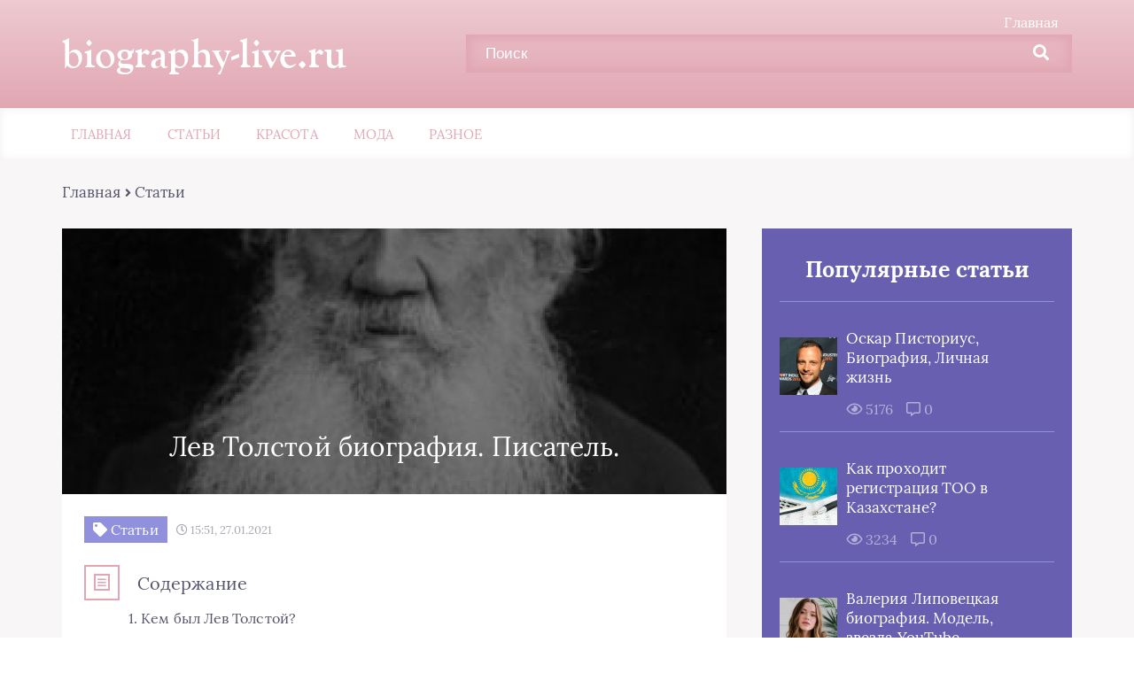

--- FILE ---
content_type: text/html; charset=UTF-8
request_url: https://biography-live.ru/lev-tolstoj-biografiya/
body_size: 29443
content:
<!DOCTYPE html>
<html lang="ru-RU">
<head><meta charset="UTF-8"><script>if(navigator.userAgent.match(/MSIE|Internet Explorer/i)||navigator.userAgent.match(/Trident\/7\..*?rv:11/i)){var href=document.location.href;if(!href.match(/[?&]nowprocket/)){if(href.indexOf("?")==-1){if(href.indexOf("#")==-1){document.location.href=href+"?nowprocket=1"}else{document.location.href=href.replace("#","?nowprocket=1#")}}else{if(href.indexOf("#")==-1){document.location.href=href+"&nowprocket=1"}else{document.location.href=href.replace("#","&nowprocket=1#")}}}}</script><script>class RocketLazyLoadScripts{constructor(){this.triggerEvents=["keydown","mousedown","mousemove","touchmove","touchstart","touchend","wheel"],this.userEventHandler=this._triggerListener.bind(this),this.touchStartHandler=this._onTouchStart.bind(this),this.touchMoveHandler=this._onTouchMove.bind(this),this.touchEndHandler=this._onTouchEnd.bind(this),this.clickHandler=this._onClick.bind(this),this.interceptedClicks=[],window.addEventListener("pageshow",(e=>{this.persisted=e.persisted})),window.addEventListener("DOMContentLoaded",(()=>{this._preconnect3rdParties()})),this.delayedScripts={normal:[],async:[],defer:[]},this.allJQueries=[]}_addUserInteractionListener(e){document.hidden?e._triggerListener():(this.triggerEvents.forEach((t=>window.addEventListener(t,e.userEventHandler,{passive:!0}))),window.addEventListener("touchstart",e.touchStartHandler,{passive:!0}),window.addEventListener("mousedown",e.touchStartHandler),document.addEventListener("visibilitychange",e.userEventHandler))}_removeUserInteractionListener(){this.triggerEvents.forEach((e=>window.removeEventListener(e,this.userEventHandler,{passive:!0}))),document.removeEventListener("visibilitychange",this.userEventHandler)}_onTouchStart(e){"HTML"!==e.target.tagName&&(window.addEventListener("touchend",this.touchEndHandler),window.addEventListener("mouseup",this.touchEndHandler),window.addEventListener("touchmove",this.touchMoveHandler,{passive:!0}),window.addEventListener("mousemove",this.touchMoveHandler),e.target.addEventListener("click",this.clickHandler),this._renameDOMAttribute(e.target,"onclick","rocket-onclick"))}_onTouchMove(e){window.removeEventListener("touchend",this.touchEndHandler),window.removeEventListener("mouseup",this.touchEndHandler),window.removeEventListener("touchmove",this.touchMoveHandler,{passive:!0}),window.removeEventListener("mousemove",this.touchMoveHandler),e.target.removeEventListener("click",this.clickHandler),this._renameDOMAttribute(e.target,"rocket-onclick","onclick")}_onTouchEnd(e){window.removeEventListener("touchend",this.touchEndHandler),window.removeEventListener("mouseup",this.touchEndHandler),window.removeEventListener("touchmove",this.touchMoveHandler,{passive:!0}),window.removeEventListener("mousemove",this.touchMoveHandler)}_onClick(e){e.target.removeEventListener("click",this.clickHandler),this._renameDOMAttribute(e.target,"rocket-onclick","onclick"),this.interceptedClicks.push(e),e.preventDefault(),e.stopPropagation(),e.stopImmediatePropagation()}_replayClicks(){window.removeEventListener("touchstart",this.touchStartHandler,{passive:!0}),window.removeEventListener("mousedown",this.touchStartHandler),this.interceptedClicks.forEach((e=>{e.target.dispatchEvent(new MouseEvent("click",{view:e.view,bubbles:!0,cancelable:!0}))}))}_renameDOMAttribute(e,t,n){e.hasAttribute&&e.hasAttribute(t)&&(event.target.setAttribute(n,event.target.getAttribute(t)),event.target.removeAttribute(t))}_triggerListener(){this._removeUserInteractionListener(this),"loading"===document.readyState?document.addEventListener("DOMContentLoaded",this._loadEverythingNow.bind(this)):this._loadEverythingNow()}_preconnect3rdParties(){let e=[];document.querySelectorAll("script[type=rocketlazyloadscript]").forEach((t=>{if(t.hasAttribute("src")){const n=new URL(t.src).origin;n!==location.origin&&e.push({src:n,crossOrigin:t.crossOrigin||"module"===t.getAttribute("data-rocket-type")})}})),e=[...new Map(e.map((e=>[JSON.stringify(e),e]))).values()],this._batchInjectResourceHints(e,"preconnect")}async _loadEverythingNow(){this.lastBreath=Date.now(),this._delayEventListeners(),this._delayJQueryReady(this),this._handleDocumentWrite(),this._registerAllDelayedScripts(),this._preloadAllScripts(),await this._loadScriptsFromList(this.delayedScripts.normal),await this._loadScriptsFromList(this.delayedScripts.defer),await this._loadScriptsFromList(this.delayedScripts.async);try{await this._triggerDOMContentLoaded(),await this._triggerWindowLoad()}catch(e){}window.dispatchEvent(new Event("rocket-allScriptsLoaded")),this._replayClicks()}_registerAllDelayedScripts(){document.querySelectorAll("script[type=rocketlazyloadscript]").forEach((e=>{e.hasAttribute("src")?e.hasAttribute("async")&&!1!==e.async?this.delayedScripts.async.push(e):e.hasAttribute("defer")&&!1!==e.defer||"module"===e.getAttribute("data-rocket-type")?this.delayedScripts.defer.push(e):this.delayedScripts.normal.push(e):this.delayedScripts.normal.push(e)}))}async _transformScript(e){return await this._littleBreath(),new Promise((t=>{const n=document.createElement("script");[...e.attributes].forEach((e=>{let t=e.nodeName;"type"!==t&&("data-rocket-type"===t&&(t="type"),n.setAttribute(t,e.nodeValue))})),e.hasAttribute("src")?(n.addEventListener("load",t),n.addEventListener("error",t)):(n.text=e.text,t());try{e.parentNode.replaceChild(n,e)}catch(e){t()}}))}async _loadScriptsFromList(e){const t=e.shift();return t?(await this._transformScript(t),this._loadScriptsFromList(e)):Promise.resolve()}_preloadAllScripts(){this._batchInjectResourceHints([...this.delayedScripts.normal,...this.delayedScripts.defer,...this.delayedScripts.async],"preload")}_batchInjectResourceHints(e,t){var n=document.createDocumentFragment();e.forEach((e=>{if(e.src){const i=document.createElement("link");i.href=e.src,i.rel=t,"preconnect"!==t&&(i.as="script"),e.getAttribute&&"module"===e.getAttribute("data-rocket-type")&&(i.crossOrigin=!0),e.crossOrigin&&(i.crossOrigin=e.crossOrigin),n.appendChild(i)}})),document.head.appendChild(n)}_delayEventListeners(){let e={};function t(t,n){!function(t){function n(n){return e[t].eventsToRewrite.indexOf(n)>=0?"rocket-"+n:n}e[t]||(e[t]={originalFunctions:{add:t.addEventListener,remove:t.removeEventListener},eventsToRewrite:[]},t.addEventListener=function(){arguments[0]=n(arguments[0]),e[t].originalFunctions.add.apply(t,arguments)},t.removeEventListener=function(){arguments[0]=n(arguments[0]),e[t].originalFunctions.remove.apply(t,arguments)})}(t),e[t].eventsToRewrite.push(n)}function n(e,t){let n=e[t];Object.defineProperty(e,t,{get:()=>n||function(){},set(i){e["rocket"+t]=n=i}})}t(document,"DOMContentLoaded"),t(window,"DOMContentLoaded"),t(window,"load"),t(window,"pageshow"),t(document,"readystatechange"),n(document,"onreadystatechange"),n(window,"onload"),n(window,"onpageshow")}_delayJQueryReady(e){let t=window.jQuery;Object.defineProperty(window,"jQuery",{get:()=>t,set(n){if(n&&n.fn&&!e.allJQueries.includes(n)){n.fn.ready=n.fn.init.prototype.ready=function(t){e.domReadyFired?t.bind(document)(n):document.addEventListener("rocket-DOMContentLoaded",(()=>t.bind(document)(n)))};const t=n.fn.on;n.fn.on=n.fn.init.prototype.on=function(){if(this[0]===window){function e(e){return e.split(" ").map((e=>"load"===e||0===e.indexOf("load.")?"rocket-jquery-load":e)).join(" ")}"string"==typeof arguments[0]||arguments[0]instanceof String?arguments[0]=e(arguments[0]):"object"==typeof arguments[0]&&Object.keys(arguments[0]).forEach((t=>{delete Object.assign(arguments[0],{[e(t)]:arguments[0][t]})[t]}))}return t.apply(this,arguments),this},e.allJQueries.push(n)}t=n}})}async _triggerDOMContentLoaded(){this.domReadyFired=!0,await this._littleBreath(),document.dispatchEvent(new Event("rocket-DOMContentLoaded")),await this._littleBreath(),window.dispatchEvent(new Event("rocket-DOMContentLoaded")),await this._littleBreath(),document.dispatchEvent(new Event("rocket-readystatechange")),await this._littleBreath(),document.rocketonreadystatechange&&document.rocketonreadystatechange()}async _triggerWindowLoad(){await this._littleBreath(),window.dispatchEvent(new Event("rocket-load")),await this._littleBreath(),window.rocketonload&&window.rocketonload(),await this._littleBreath(),this.allJQueries.forEach((e=>e(window).trigger("rocket-jquery-load"))),await this._littleBreath();const e=new Event("rocket-pageshow");e.persisted=this.persisted,window.dispatchEvent(e),await this._littleBreath(),window.rocketonpageshow&&window.rocketonpageshow({persisted:this.persisted})}_handleDocumentWrite(){const e=new Map;document.write=document.writeln=function(t){const n=document.currentScript,i=document.createRange(),r=n.parentElement;let o=e.get(n);void 0===o&&(o=n.nextSibling,e.set(n,o));const s=document.createDocumentFragment();i.setStart(s,0),s.appendChild(i.createContextualFragment(t)),r.insertBefore(s,o)}}async _littleBreath(){Date.now()-this.lastBreath>45&&(await this._requestAnimFrame(),this.lastBreath=Date.now())}async _requestAnimFrame(){return document.hidden?new Promise((e=>setTimeout(e))):new Promise((e=>requestAnimationFrame(e)))}static run(){const e=new RocketLazyLoadScripts;e._addUserInteractionListener(e)}}RocketLazyLoadScripts.run();</script>
	
	<title>Лев Толстой Биография.Ранняя жизнь.Книги.&quot;Война и мир&quot; &quot;Анна Каренина&quot;.Личная жизнь.</title>
	<meta name="viewport" content="width=device-width, initial-scale=1">
	<!--[if lt IE 9]><script src="https://cdnjs.cloudflare.com/ajax/libs/html5shiv/3.7.3/html5shiv.min.js"></script><![endif]-->
				<link data-minify="1" rel="stylesheet" href="https://biography-live.ru/wp-content/cache/min/1/wp-content/themes/blosson/css/all.min.css?ver=1752123357">
	<meta name='robots' content='index, follow, max-image-preview:large, max-snippet:-1, max-video-preview:-1' />

	<title>Лев Толстой Биография.Ранняя жизнь.Книги.&quot;Война и мир&quot; &quot;Анна Каренина&quot;.Личная жизнь.</title>
	<meta name="description" content="Русский писатель Лев Толстой написал знаменитые романы &quot;Война и мир&quot;, &quot;Анна Каренина&quot; и &quot;Смерть Ивана Ильича&quot; и входит в число лучших мировых писателей." />
	<link rel="canonical" href="https://biography-live.ru/lev-tolstoj-biografiya/" />
	<meta property="og:locale" content="ru_RU" />
	<meta property="og:type" content="article" />
	<meta property="og:title" content="Лев Толстой Биография.Ранняя жизнь.Книги.&quot;Война и мир&quot; &quot;Анна Каренина&quot;.Личная жизнь." />
	<meta property="og:description" content="Русский писатель Лев Толстой написал знаменитые романы &quot;Война и мир&quot;, &quot;Анна Каренина&quot; и &quot;Смерть Ивана Ильича&quot; и входит в число лучших мировых писателей." />
	<meta property="og:url" content="https://biography-live.ru/lev-tolstoj-biografiya/" />
	<meta property="og:site_name" content="biography-live.ru" />
	<meta property="article:published_time" content="2021-01-27T13:51:54+00:00" />
	<meta property="og:image" content="https://biography-live.ru/wp-content/uploads/2019/05/leo-tolstoyjpg.jpg" />
	<meta name="twitter:card" content="summary_large_image" />
	<meta name="twitter:label1" content="Написано автором" />
	<meta name="twitter:data1" content="" />


<style id='wp-img-auto-sizes-contain-inline-css' type='text/css'>
img:is([sizes=auto i],[sizes^="auto," i]){contain-intrinsic-size:3000px 1500px}
/*# sourceURL=wp-img-auto-sizes-contain-inline-css */
</style>
<style id='classic-theme-styles-inline-css' type='text/css'>
/*! This file is auto-generated */
.wp-block-button__link{color:#fff;background-color:#32373c;border-radius:9999px;box-shadow:none;text-decoration:none;padding:calc(.667em + 2px) calc(1.333em + 2px);font-size:1.125em}.wp-block-file__button{background:#32373c;color:#fff;text-decoration:none}
/*# sourceURL=/wp-includes/css/classic-themes.min.css */
</style>
<link data-minify="1" rel='stylesheet' id='wp-postratings-css' href='https://biography-live.ru/wp-content/cache/min/1/wp-content/plugins/wp-postratings/css/postratings-css.css?ver=1752123357' type='text/css' media='all' />
<link data-minify="1" rel='stylesheet' id='style1-css' href='https://biography-live.ru/wp-content/cache/min/1/wp-content/themes/blosson/css/template/style1/style.min.css?ver=1752123357' type='text/css' media='all' />
<link rel='stylesheet' id='fancybox-css' href='https://biography-live.ru/wp-content/plugins/easy-fancybox/fancybox/1.5.4/jquery.fancybox.min.css' type='text/css' media='screen' />
<link data-minify="1" rel='stylesheet' id='wp-pagenavi-css' href='https://biography-live.ru/wp-content/cache/min/1/wp-content/plugins/wp-pagenavi/pagenavi-css.css?ver=1752123357' type='text/css' media='all' />
<style id='rocket-lazyload-inline-css' type='text/css'>
.rll-youtube-player{position:relative;padding-bottom:56.23%;height:0;overflow:hidden;max-width:100%;}.rll-youtube-player:focus-within{outline: 2px solid currentColor;outline-offset: 5px;}.rll-youtube-player iframe{position:absolute;top:0;left:0;width:100%;height:100%;z-index:100;background:0 0}.rll-youtube-player img{bottom:0;display:block;left:0;margin:auto;max-width:100%;width:100%;position:absolute;right:0;top:0;border:none;height:auto;-webkit-transition:.4s all;-moz-transition:.4s all;transition:.4s all}.rll-youtube-player img:hover{-webkit-filter:brightness(75%)}.rll-youtube-player .play{height:100%;width:100%;left:0;top:0;position:absolute;background:url(https://biography-live.ru/wp-content/plugins/wp-rocket/assets/img/youtube.png) no-repeat center;background-color: transparent !important;cursor:pointer;border:none;}
/*# sourceURL=rocket-lazyload-inline-css */
</style>
<script type="rocketlazyloadscript" data-minify="1" data-rocket-type="text/javascript" src="https://biography-live.ru/wp-content/cache/min/1/ajax/libs/jquery/1/jquery.min.js?ver=1752123357" id="jquery-js" defer></script>
<style>.pseudo-clearfy-link { color: #008acf; cursor: pointer;}.pseudo-clearfy-link:hover { text-decoration: none;}</style><script type="rocketlazyloadscript" data-rocket-type="text/javascript">
<!--
var _acic={dataProvider:10};(function(){var e=document.createElement("script");e.type="text/javascript";e.async=true;e.src="https://www.acint.net/aci.js";var t=document.getElementsByTagName("script")[0];t.parentNode.insertBefore(e,t)})()
//-->
</script>

<!-- Yandex.Metrika counter -->
<script type="rocketlazyloadscript" data-rocket-type="text/javascript" >
   (function(m,e,t,r,i,k,a){m[i]=m[i]||function(){(m[i].a=m[i].a||[]).push(arguments)};
   m[i].l=1*new Date();
   for (var j = 0; j < document.scripts.length; j++) {if (document.scripts[j].src === r) { return; }}
   k=e.createElement(t),a=e.getElementsByTagName(t)[0],k.async=1,k.src=r,a.parentNode.insertBefore(k,a)})
   (window, document, "script", "https://mc.yandex.ru/metrika/tag.js", "ym");

   ym(92938252, "init", {
        clickmap:true,
        trackLinks:true,
        accurateTrackBounce:true,
        webvisor:true
   });
</script>
<noscript><div><img src="https://mc.yandex.ru/watch/92938252" style="position:absolute; left:-9999px;" alt="" /></div></noscript>
<!-- /Yandex.Metrika counter -->

<script type="rocketlazyloadscript" async src="https://pagead2.googlesyndication.com/pagead/js/adsbygoogle.js?client=ca-pub-9891942531980624"
     crossorigin="anonymous"></script><style>.clearfy-cookie { position:fixed; left:0; right:0; bottom:0; padding:12px; color:#555555; background:#ffffff; box-shadow:0 3px 20px -5px rgba(41, 44, 56, 0.2); z-index:9999; font-size: 13px; border-radius: 12px; transition: .3s; }.clearfy-cookie--left { left: 20px; bottom: 20px; right: auto; max-width: 400px; margin-right: 20px; }.clearfy-cookie--right { left: auto; bottom: 20px; right: 20px; max-width: 400px; margin-left: 20px; }.clearfy-cookie.clearfy-cookie-hide { transform: translateY(150%) translateZ(0); opacity: 0; }.clearfy-cookie-container { max-width:1170px; margin:0 auto; text-align:center; }.clearfy-cookie-accept { background:#4b81e8; color:#fff; border:0; padding:.2em .8em; margin: 0 0 0 .5em; font-size: 13px; border-radius: 4px; cursor: pointer; }.clearfy-cookie-accept:hover,.clearfy-cookie-accept:focus { opacity: .9; }</style><noscript><style id="rocket-lazyload-nojs-css">.rll-youtube-player, [data-lazy-src]{display:none !important;}</style></noscript>	<link rel="stylesheet" href="https://biography-live.ru/wp-content/themes/blosson/css/media.min.css">
	<style id='global-styles-inline-css' type='text/css'>
:root{--wp--preset--aspect-ratio--square: 1;--wp--preset--aspect-ratio--4-3: 4/3;--wp--preset--aspect-ratio--3-4: 3/4;--wp--preset--aspect-ratio--3-2: 3/2;--wp--preset--aspect-ratio--2-3: 2/3;--wp--preset--aspect-ratio--16-9: 16/9;--wp--preset--aspect-ratio--9-16: 9/16;--wp--preset--color--black: #000000;--wp--preset--color--cyan-bluish-gray: #abb8c3;--wp--preset--color--white: #ffffff;--wp--preset--color--pale-pink: #f78da7;--wp--preset--color--vivid-red: #cf2e2e;--wp--preset--color--luminous-vivid-orange: #ff6900;--wp--preset--color--luminous-vivid-amber: #fcb900;--wp--preset--color--light-green-cyan: #7bdcb5;--wp--preset--color--vivid-green-cyan: #00d084;--wp--preset--color--pale-cyan-blue: #8ed1fc;--wp--preset--color--vivid-cyan-blue: #0693e3;--wp--preset--color--vivid-purple: #9b51e0;--wp--preset--gradient--vivid-cyan-blue-to-vivid-purple: linear-gradient(135deg,rgb(6,147,227) 0%,rgb(155,81,224) 100%);--wp--preset--gradient--light-green-cyan-to-vivid-green-cyan: linear-gradient(135deg,rgb(122,220,180) 0%,rgb(0,208,130) 100%);--wp--preset--gradient--luminous-vivid-amber-to-luminous-vivid-orange: linear-gradient(135deg,rgb(252,185,0) 0%,rgb(255,105,0) 100%);--wp--preset--gradient--luminous-vivid-orange-to-vivid-red: linear-gradient(135deg,rgb(255,105,0) 0%,rgb(207,46,46) 100%);--wp--preset--gradient--very-light-gray-to-cyan-bluish-gray: linear-gradient(135deg,rgb(238,238,238) 0%,rgb(169,184,195) 100%);--wp--preset--gradient--cool-to-warm-spectrum: linear-gradient(135deg,rgb(74,234,220) 0%,rgb(151,120,209) 20%,rgb(207,42,186) 40%,rgb(238,44,130) 60%,rgb(251,105,98) 80%,rgb(254,248,76) 100%);--wp--preset--gradient--blush-light-purple: linear-gradient(135deg,rgb(255,206,236) 0%,rgb(152,150,240) 100%);--wp--preset--gradient--blush-bordeaux: linear-gradient(135deg,rgb(254,205,165) 0%,rgb(254,45,45) 50%,rgb(107,0,62) 100%);--wp--preset--gradient--luminous-dusk: linear-gradient(135deg,rgb(255,203,112) 0%,rgb(199,81,192) 50%,rgb(65,88,208) 100%);--wp--preset--gradient--pale-ocean: linear-gradient(135deg,rgb(255,245,203) 0%,rgb(182,227,212) 50%,rgb(51,167,181) 100%);--wp--preset--gradient--electric-grass: linear-gradient(135deg,rgb(202,248,128) 0%,rgb(113,206,126) 100%);--wp--preset--gradient--midnight: linear-gradient(135deg,rgb(2,3,129) 0%,rgb(40,116,252) 100%);--wp--preset--font-size--small: 13px;--wp--preset--font-size--medium: 20px;--wp--preset--font-size--large: 36px;--wp--preset--font-size--x-large: 42px;--wp--preset--spacing--20: 0.44rem;--wp--preset--spacing--30: 0.67rem;--wp--preset--spacing--40: 1rem;--wp--preset--spacing--50: 1.5rem;--wp--preset--spacing--60: 2.25rem;--wp--preset--spacing--70: 3.38rem;--wp--preset--spacing--80: 5.06rem;--wp--preset--shadow--natural: 6px 6px 9px rgba(0, 0, 0, 0.2);--wp--preset--shadow--deep: 12px 12px 50px rgba(0, 0, 0, 0.4);--wp--preset--shadow--sharp: 6px 6px 0px rgba(0, 0, 0, 0.2);--wp--preset--shadow--outlined: 6px 6px 0px -3px rgb(255, 255, 255), 6px 6px rgb(0, 0, 0);--wp--preset--shadow--crisp: 6px 6px 0px rgb(0, 0, 0);}:where(.is-layout-flex){gap: 0.5em;}:where(.is-layout-grid){gap: 0.5em;}body .is-layout-flex{display: flex;}.is-layout-flex{flex-wrap: wrap;align-items: center;}.is-layout-flex > :is(*, div){margin: 0;}body .is-layout-grid{display: grid;}.is-layout-grid > :is(*, div){margin: 0;}:where(.wp-block-columns.is-layout-flex){gap: 2em;}:where(.wp-block-columns.is-layout-grid){gap: 2em;}:where(.wp-block-post-template.is-layout-flex){gap: 1.25em;}:where(.wp-block-post-template.is-layout-grid){gap: 1.25em;}.has-black-color{color: var(--wp--preset--color--black) !important;}.has-cyan-bluish-gray-color{color: var(--wp--preset--color--cyan-bluish-gray) !important;}.has-white-color{color: var(--wp--preset--color--white) !important;}.has-pale-pink-color{color: var(--wp--preset--color--pale-pink) !important;}.has-vivid-red-color{color: var(--wp--preset--color--vivid-red) !important;}.has-luminous-vivid-orange-color{color: var(--wp--preset--color--luminous-vivid-orange) !important;}.has-luminous-vivid-amber-color{color: var(--wp--preset--color--luminous-vivid-amber) !important;}.has-light-green-cyan-color{color: var(--wp--preset--color--light-green-cyan) !important;}.has-vivid-green-cyan-color{color: var(--wp--preset--color--vivid-green-cyan) !important;}.has-pale-cyan-blue-color{color: var(--wp--preset--color--pale-cyan-blue) !important;}.has-vivid-cyan-blue-color{color: var(--wp--preset--color--vivid-cyan-blue) !important;}.has-vivid-purple-color{color: var(--wp--preset--color--vivid-purple) !important;}.has-black-background-color{background-color: var(--wp--preset--color--black) !important;}.has-cyan-bluish-gray-background-color{background-color: var(--wp--preset--color--cyan-bluish-gray) !important;}.has-white-background-color{background-color: var(--wp--preset--color--white) !important;}.has-pale-pink-background-color{background-color: var(--wp--preset--color--pale-pink) !important;}.has-vivid-red-background-color{background-color: var(--wp--preset--color--vivid-red) !important;}.has-luminous-vivid-orange-background-color{background-color: var(--wp--preset--color--luminous-vivid-orange) !important;}.has-luminous-vivid-amber-background-color{background-color: var(--wp--preset--color--luminous-vivid-amber) !important;}.has-light-green-cyan-background-color{background-color: var(--wp--preset--color--light-green-cyan) !important;}.has-vivid-green-cyan-background-color{background-color: var(--wp--preset--color--vivid-green-cyan) !important;}.has-pale-cyan-blue-background-color{background-color: var(--wp--preset--color--pale-cyan-blue) !important;}.has-vivid-cyan-blue-background-color{background-color: var(--wp--preset--color--vivid-cyan-blue) !important;}.has-vivid-purple-background-color{background-color: var(--wp--preset--color--vivid-purple) !important;}.has-black-border-color{border-color: var(--wp--preset--color--black) !important;}.has-cyan-bluish-gray-border-color{border-color: var(--wp--preset--color--cyan-bluish-gray) !important;}.has-white-border-color{border-color: var(--wp--preset--color--white) !important;}.has-pale-pink-border-color{border-color: var(--wp--preset--color--pale-pink) !important;}.has-vivid-red-border-color{border-color: var(--wp--preset--color--vivid-red) !important;}.has-luminous-vivid-orange-border-color{border-color: var(--wp--preset--color--luminous-vivid-orange) !important;}.has-luminous-vivid-amber-border-color{border-color: var(--wp--preset--color--luminous-vivid-amber) !important;}.has-light-green-cyan-border-color{border-color: var(--wp--preset--color--light-green-cyan) !important;}.has-vivid-green-cyan-border-color{border-color: var(--wp--preset--color--vivid-green-cyan) !important;}.has-pale-cyan-blue-border-color{border-color: var(--wp--preset--color--pale-cyan-blue) !important;}.has-vivid-cyan-blue-border-color{border-color: var(--wp--preset--color--vivid-cyan-blue) !important;}.has-vivid-purple-border-color{border-color: var(--wp--preset--color--vivid-purple) !important;}.has-vivid-cyan-blue-to-vivid-purple-gradient-background{background: var(--wp--preset--gradient--vivid-cyan-blue-to-vivid-purple) !important;}.has-light-green-cyan-to-vivid-green-cyan-gradient-background{background: var(--wp--preset--gradient--light-green-cyan-to-vivid-green-cyan) !important;}.has-luminous-vivid-amber-to-luminous-vivid-orange-gradient-background{background: var(--wp--preset--gradient--luminous-vivid-amber-to-luminous-vivid-orange) !important;}.has-luminous-vivid-orange-to-vivid-red-gradient-background{background: var(--wp--preset--gradient--luminous-vivid-orange-to-vivid-red) !important;}.has-very-light-gray-to-cyan-bluish-gray-gradient-background{background: var(--wp--preset--gradient--very-light-gray-to-cyan-bluish-gray) !important;}.has-cool-to-warm-spectrum-gradient-background{background: var(--wp--preset--gradient--cool-to-warm-spectrum) !important;}.has-blush-light-purple-gradient-background{background: var(--wp--preset--gradient--blush-light-purple) !important;}.has-blush-bordeaux-gradient-background{background: var(--wp--preset--gradient--blush-bordeaux) !important;}.has-luminous-dusk-gradient-background{background: var(--wp--preset--gradient--luminous-dusk) !important;}.has-pale-ocean-gradient-background{background: var(--wp--preset--gradient--pale-ocean) !important;}.has-electric-grass-gradient-background{background: var(--wp--preset--gradient--electric-grass) !important;}.has-midnight-gradient-background{background: var(--wp--preset--gradient--midnight) !important;}.has-small-font-size{font-size: var(--wp--preset--font-size--small) !important;}.has-medium-font-size{font-size: var(--wp--preset--font-size--medium) !important;}.has-large-font-size{font-size: var(--wp--preset--font-size--large) !important;}.has-x-large-font-size{font-size: var(--wp--preset--font-size--x-large) !important;}
/*# sourceURL=global-styles-inline-css */
</style>
</head>
<body itemscope="itemscope" itemtype="http://schema.org/WebPage">
    	<header class="header" itemscope itemtype="http://schema.org/WPHeader">
		<div class="header_top">
			<div class="container">
			    				    <nav itemscope itemtype="http://schema.org/SiteNavigationElement" class="header__links"><ul id="menu-verhnee-menyu-1" class="header__list"><li class="menu-item menu-item-type-custom menu-item-object-custom menu-item-1362"><a href="/">Главная</a></li>
</ul></nav>
								<div class="header__main">
				    					<!--noindex--><a rel="nofollow" href="https://biography-live.ru" class="logo">																		    <div class="logo__text">
							    <span itemprop="name" class="logo__text_top">biography-live.ru</span>							    						    </div>
											</a><!--/noindex-->					<form role="search" method="get" id="searchform" action="https://biography-live.ru/" class="header__search">
	    <input value="" name="s" id="s" placeholder="Поиск" class="header__input">
	    <button class="header__btn" id="searchsubmit">
		    <i class="fas fa-search"></i>
	   </button>
</form>				</div>
				<div class="burger"><i class="fas fa-bars"></i></div>			</div>
		</div>
				<div class="header_bottom">
			<div class="container">
				<nav itemscope itemtype="http://schema.org/SiteNavigationElement" class="menu"><ul id="menu-top-1" class="menu__list"><li class="menu-item menu-item-type-custom menu-item-object-custom menu-item-2012"><a href="/">Главная</a></li>
<li class="menu-item menu-item-type-taxonomy menu-item-object-category current-post-ancestor current-menu-parent current-post-parent menu-item-7896"><a href="https://biography-live.ru/stati/">Статьи</a></li>
<li class="menu-item menu-item-type-taxonomy menu-item-object-category menu-item-7897"><a href="https://biography-live.ru/krasota/">Красота</a></li>
<li class="menu-item menu-item-type-taxonomy menu-item-object-category menu-item-7898"><a href="https://biography-live.ru/moda/">Мода</a></li>
<li class="menu-item menu-item-type-taxonomy menu-item-object-category menu-item-7899"><a href="https://biography-live.ru/raznoe/">Разное</a></li>
</ul></nav>
			</div>
		</div>
				 
	
	</header>	
	<section class="article" id="article">
		<div class="container">
		    			    <div class="breadcrumbs">
				    <div class="kama_breadcrumbs" itemscope itemtype="http://schema.org/BreadcrumbList"><span itemprop="itemListElement" itemscope itemtype="http://schema.org/ListItem"><a href="https://biography-live.ru" itemprop="item"><span itemprop="name">Главная</span></a></span><span class="kb_sep"> <i class="fas fa-angle-right"></i> </span>
<span itemprop="itemListElement" itemscope itemtype="http://schema.org/ListItem"><a href="https://biography-live.ru/stati/" itemprop="item"><span itemprop="name">Статьи</span></a></span></div>			    </div>
						<div class="article__wrap">
				<div itemscope itemtype="http://schema.org/Article" class="content article__main">
				    <div class="article__head article__head2">
    <div class="article__image">
        <img width="750" height="300" itemprop="image" src="data:image/svg+xml,%3Csvg%20xmlns='http://www.w3.org/2000/svg'%20viewBox='0%200%20750%20300'%3E%3C/svg%3E" alt="Лев Толстой биография. Писатель." data-lazy-src="https://biography-live.ru/wp-content/cache/thumb/b0/601f80f03cd14b0_750x300.jpg" /><noscript><img width="750" height="300" itemprop="image" src="https://biography-live.ru/wp-content/cache/thumb/b0/601f80f03cd14b0_750x300.jpg" alt="Лев Толстой биография. Писатель." /></noscript>
	    <h1 itemprop="headline">Лев Толстой биография. Писатель.</h1>
	</div>
		<div class="article__text">
	    <div class="article__icons">
	        			<span class="article__tag">
			    <i class="fas fa-tag"></i>
				Статьи			</span>
									<span class="article__date">
				<i class="far fa-clock"></i>
				15:51, 27.01.2021			</span>
								</div>
	</div>
	</div> 
															    <div class="article__list">
						    <div class="toc_block">
							    <span class="toc_icon"><i class="fas fa-bars"></i></span>
							    Содержание
						    </div>
						    <ol  id="kcmenu" itemscope itemtype="http://schema.org/ItemList">
	
				<li class="sub" itemprop="itemListElement" itemscope itemtype="http://schema.org/ListItem">
					<a rel="nofollow" class="sidebar__link" itemprop="url" href="#kem-byl-lev-tolstoj-2">
						<span itemprop="name"><span class="ez-toc-section" id="%D0%9A%D0%B5%D0%BC_%D0%B1%D1%8B%D0%BB_%D0%9B%D0%B5%D0%B2_%D0%A2%D0%BE%D0%BB%D1%81%D1%82%D0%BE%D0%B9"></span>Кем был Лев Толстой?<span class="ez-toc-section-end"></span></span>
					</a>
					 <meta itemprop="position" content="12" />
				</li>
	
				<li class="sub" itemprop="itemListElement" itemscope itemtype="http://schema.org/ListItem">
					<a rel="nofollow" class="sidebar__link" itemprop="url" href="#rannyaya-zhizn">
						<span itemprop="name"><span class="ez-toc-section" id="%D0%A0%D0%B0%D0%BD%D0%BD%D1%8F%D1%8F_%D0%B6%D0%B8%D0%B7%D0%BD%D1%8C"></span>Ранняя жизнь.<span class="ez-toc-section-end"></span></span>
					</a>
					 <meta itemprop="position" content="13" />
				</li>
	
				<li class="sub" itemprop="itemListElement" itemscope itemtype="http://schema.org/ListItem">
					<a rel="nofollow" class="sidebar__link" itemprop="url" href="#rannie-raboty-2">
						<span itemprop="name"><span class="ez-toc-section" id="%D0%A0%D0%B0%D0%BD%D0%BD%D0%B8%D0%B5_%D1%80%D0%B0%D0%B1%D0%BE%D1%82%D1%8B"></span>Ранние работы<span class="ez-toc-section-end"></span></span>
					</a>
					 <meta itemprop="position" content="14" />
				</li>
	
				<li class="sub" itemprop="itemListElement" itemscope itemtype="http://schema.org/ListItem">
					<a rel="nofollow" class="sidebar__link" itemprop="url" href="#knigi">
						<span itemprop="name"><span class="ez-toc-section" id="%D0%9A%D0%BD%D0%B8%D0%B3%D0%B8"></span>Книги.<span class="ez-toc-section-end"></span></span>
					</a>
					 <meta itemprop="position" content="15" />
				</li>
	
				<li class="sub sub_1" itemprop="itemListElement" itemscope itemtype="http://schema.org/ListItem">
					<a rel="nofollow" class="sidebar__link" itemprop="url" href="#171-vojna-i-mir-187">
						<span itemprop="name"><span class="ez-toc-section" id="%C2%AB%D0%92%D0%BE%D0%B9%D0%BD%D0%B0_%D0%B8_%D0%BC%D0%B8%D1%80%C2%BB"></span>&#171;Война и мир&#187;.<span class="ez-toc-section-end"></span></span>
					</a>
					 <meta itemprop="position" content="16" />
				</li>
	
				<li class="sub sub_1" itemprop="itemListElement" itemscope itemtype="http://schema.org/ListItem">
					<a rel="nofollow" class="sidebar__link" itemprop="url" href="#171-anna-karenina-187">
						<span itemprop="name"><span class="ez-toc-section" id="%C2%AB%D0%90%D0%BD%D0%BD%D0%B0_%D0%9A%D0%B0%D1%80%D0%B5%D0%BD%D0%B8%D0%BD%D0%B0%C2%BB"></span>&#171;Анна Каренина&#187;.<span class="ez-toc-section-end"></span></span>
					</a>
					 <meta itemprop="position" content="17" />
				</li>
	
				<li class="sub" itemprop="itemListElement" itemscope itemtype="http://schema.org/ListItem">
					<a rel="nofollow" class="sidebar__link" itemprop="url" href="#filosofiya-i-religioznoe-obrashhenie">
						<span itemprop="name"><span class="ez-toc-section" id="%D0%A4%D0%B8%D0%BB%D0%BE%D1%81%D0%BE%D1%84%D0%B8%D1%8F_%D0%B8_%D1%80%D0%B5%D0%BB%D0%B8%D0%B3%D0%B8%D0%BE%D0%B7%D0%BD%D0%BE%D0%B5_%D0%BE%D0%B1%D1%80%D0%B0%D1%89%D0%B5%D0%BD%D0%B8%D0%B5"></span>Философия и религиозное обращение.<span class="ez-toc-section-end"></span></span>
					</a>
					 <meta itemprop="position" content="18" />
				</li>
	
				<li class="sub" itemprop="itemListElement" itemscope itemtype="http://schema.org/ListItem">
					<a rel="nofollow" class="sidebar__link" itemprop="url" href="#bolee-pozdnie-raboty">
						<span itemprop="name"><span class="ez-toc-section" id="%D0%91%D0%BE%D0%BB%D0%B5%D0%B5_%D0%BF%D0%BE%D0%B7%D0%B4%D0%BD%D0%B8%D0%B5_%D1%80%D0%B0%D0%B1%D0%BE%D1%82%D1%8B"></span>Более поздние работы.<span class="ez-toc-section-end"></span></span>
					</a>
					 <meta itemprop="position" content="19" />
				</li>
	
				<li class="sub sub_1" itemprop="itemListElement" itemscope itemtype="http://schema.org/ListItem">
					<a rel="nofollow" class="sidebar__link" itemprop="url" href="#171-smert-ivana-ilicha-187">
						<span itemprop="name"><span class="ez-toc-section" id="%C2%AB%D0%A1%D0%BC%D0%B5%D1%80%D1%82%D1%8C_%D0%98%D0%B2%D0%B0%D0%BD%D0%B0_%D0%98%D0%BB%D1%8C%D0%B8%D1%87%D0%B0%C2%BB"></span>&#171;Смерть Ивана Ильича&#187;.<span class="ez-toc-section-end"></span></span>
					</a>
					 <meta itemprop="position" content="20" />
				</li>
	
				<li class="sub" itemprop="itemListElement" itemscope itemtype="http://schema.org/ListItem">
					<a rel="nofollow" class="sidebar__link" itemprop="url" href="#starshie-gody">
						<span itemprop="name"><span class="ez-toc-section" id="%D0%A1%D1%82%D0%B0%D1%80%D1%88%D0%B8%D0%B5_%D0%B3%D0%BE%D0%B4%D1%8B"></span>Старшие годы.<span class="ez-toc-section-end"></span></span>
					</a>
					 <meta itemprop="position" content="21" />
				</li>
	
				<li class="sub" itemprop="itemListElement" itemscope itemtype="http://schema.org/ListItem">
					<a rel="nofollow" class="sidebar__link" itemprop="url" href="#smert-i-nasledie">
						<span itemprop="name"><span class="ez-toc-section" id="%D0%A1%D0%BC%D0%B5%D1%80%D1%82%D1%8C_%D0%B8_%D0%BD%D0%B0%D1%81%D0%BB%D0%B5%D0%B4%D0%B8%D0%B5"></span>Смерть и наследие.<span class="ez-toc-section-end"></span></span>
					</a>
					 <meta itemprop="position" content="22" />
				</li>
</ol>
					    </div>
															<div itemprop="articleBody" class="article__content">
						<p style="color:red">SQLITE NOT INSTALLED</p><div class="td-post-content-img-data-wrap"> <img fetchpriority="high" decoding="async" width="300" height="300" src="data:image/svg+xml,%3Csvg%20xmlns='http://www.w3.org/2000/svg'%20viewBox='0%200%20300%20300'%3E%3C/svg%3E" class="attachment-post-thumbnail size-post-thumbnail wp-post-image" alt="Лев Толстой биография. Писатель." data-lazy-src="https://biography-live.ru/wp-content/uploads/2019/05/leo-tolstoyjpg.jpg" /><noscript><img fetchpriority="high" decoding="async" width="300" height="300" src="https://biography-live.ru/wp-content/uploads/2019/05/leo-tolstoyjpg.jpg" class="attachment-post-thumbnail size-post-thumbnail wp-post-image" alt="Лев Толстой биография. Писатель." /></noscript><img width="300" height="300" src='//www.w3.org/2000/svg%22%20viewBox=%220%200%20300%20300%22%3E%3C/svg%3E' data-src="https://biography-live.ru/wp-content/uploads/2019/05/leo-tolstoyjpg.jpg" class="lazyload attachment-post-thumbnail size-post-thumbnail wp-post-image" alt="Лев Толстой биография. Писатель." data-srcset="https://biography-live.ru/wp-content/uploads/2019/05/leo-tolstoyjpg.jpg 300w, https://biography-live.ru/wp-content/uploads/2019/05/leo-tolstoyjpg-150x150.jpg 150w" data-sizes="(max-width: 300px) 100vw, 300px" /><span id="more-4499"></span></p>
<ul class="list-person-info">
<li> <span class="list-person-info-value">Имя: </span> Лев Толстой</li>
<li> <span class="list-person-info-value">Род деятельности: </span> Писатель.</li>
<li> <span class="list-person-info-value">Дата рождения: </span> 9 сентября, 1828</li>
<li> <span class="list-person-info-value">Дата смерти: </span> <span class="list-person-info-value-date-death"> 20 ноября, 1910 (82 лет) </span></li>
<li> <span class="list-person-info-value">Место рождения: </span> Тульская губерния (Ясная Поляна), Россия</li>
<li> <span class="list-person-info-value">Образование: </span> Казанский университет</li>
</ul>
</div>
<p>Русский писатель Лев Толстой написал знаменитые романы &#171;Война и мир&#187;, &#171;Анна Каренина&#187; и &#171;Смерть Ивана Ильича&#187; и входит в число лучших мировых писателей.</p>
<div id="ez-toc-container" class="ez-toc-v2_0_22 counter-hierarchy counter-decimal ez-toc-grey">
<div class="ez-toc-title-container">
<p class="ez-toc-title">Содержание статьи</p>
<p> <span class="ez-toc-title-toggle"><a class="ez-toc-pull-right ez-toc-btn ez-toc-btn-xs ez-toc-btn-default ez-toc-toggle"><i class="ez-toc-glyphicon ez-toc-icon-toggle"></i></a></span></div>
<nav>
<ul class="ez-toc-list ez-toc-list-level-1">
<li class="ez-toc-page-1 ez-toc-heading-level-2"><a class="ez-toc-link ez-toc-heading-1" href="#%D0%9A%D0%B5%D0%BC_%D0%B1%D1%8B%D0%BB_%D0%9B%D0%B5%D0%B2_%D0%A2%D0%BE%D0%BB%D1%81%D1%82%D0%BE%D0%B9" title="Кем был Лев Толстой?">Кем был Лев Толстой?</a></li>
<li class="ez-toc-page-1 ez-toc-heading-level-2"><a class="ez-toc-link ez-toc-heading-2" href="#%D0%A0%D0%B0%D0%BD%D0%BD%D1%8F%D1%8F_%D0%B6%D0%B8%D0%B7%D0%BD%D1%8C" title="Ранняя жизнь.">Ранняя жизнь.</a></li>
<li class="ez-toc-page-1 ez-toc-heading-level-2"><a class="ez-toc-link ez-toc-heading-3" href="#%D0%A0%D0%B0%D0%BD%D0%BD%D0%B8%D0%B5_%D1%80%D0%B0%D0%B1%D0%BE%D1%82%D1%8B" title="Ранние работы">Ранние работы</a></li>
<li class="ez-toc-page-1 ez-toc-heading-level-2"><a class="ez-toc-link ez-toc-heading-4" href="#%D0%9A%D0%BD%D0%B8%D0%B3%D0%B8" title="Книги.">Книги.</a>
<ul class="ez-toc-list-level-3">
<li class="ez-toc-heading-level-3"><a class="ez-toc-link ez-toc-heading-5" href="#%C2%AB%D0%92%D0%BE%D0%B9%D0%BD%D0%B0_%D0%B8_%D0%BC%D0%B8%D1%80%C2%BB" title="&#171;Война и мир&#187;.">&#171;Война и мир&#187;.</a></li>
<li class="ez-toc-page-1 ez-toc-heading-level-3"><a class="ez-toc-link ez-toc-heading-6" href="#%C2%AB%D0%90%D0%BD%D0%BD%D0%B0_%D0%9A%D0%B0%D1%80%D0%B5%D0%BD%D0%B8%D0%BD%D0%B0%C2%BB" title="&#171;Анна Каренина&#187;.">&#171;Анна Каренина&#187;.</a></li>
</ul>
</li>
<li class="ez-toc-page-1 ez-toc-heading-level-2"><a class="ez-toc-link ez-toc-heading-7" href="#%D0%A4%D0%B8%D0%BB%D0%BE%D1%81%D0%BE%D1%84%D0%B8%D1%8F_%D0%B8_%D1%80%D0%B5%D0%BB%D0%B8%D0%B3%D0%B8%D0%BE%D0%B7%D0%BD%D0%BE%D0%B5_%D0%BE%D0%B1%D1%80%D0%B0%D1%89%D0%B5%D0%BD%D0%B8%D0%B5" title="Философия и религиозное обращение.">Философия и религиозное обращение.</a></li>
<li class="ez-toc-page-1 ez-toc-heading-level-2"><a class="ez-toc-link ez-toc-heading-8" href="#%D0%91%D0%BE%D0%BB%D0%B5%D0%B5_%D0%BF%D0%BE%D0%B7%D0%B4%D0%BD%D0%B8%D0%B5_%D1%80%D0%B0%D0%B1%D0%BE%D1%82%D1%8B" title="Более поздние работы.">Более поздние работы.</a>
<ul class="ez-toc-list-level-3">
<li class="ez-toc-heading-level-3"><a class="ez-toc-link ez-toc-heading-9" href="#%C2%AB%D0%A1%D0%BC%D0%B5%D1%80%D1%82%D1%8C_%D0%98%D0%B2%D0%B0%D0%BD%D0%B0_%D0%98%D0%BB%D1%8C%D0%B8%D1%87%D0%B0%C2%BB" title="&#171;Смерть Ивана Ильича&#187;.">&#171;Смерть Ивана Ильича&#187;.</a></li>
</ul>
</li>
<li class="ez-toc-page-1 ez-toc-heading-level-2"><a class="ez-toc-link ez-toc-heading-10" href="#%D0%A1%D1%82%D0%B0%D1%80%D1%88%D0%B8%D0%B5_%D0%B3%D0%BE%D0%B4%D1%8B" title="Старшие годы.">Старшие годы.</a></li>
<li class="ez-toc-page-1 ez-toc-heading-level-2"><a class="ez-toc-link ez-toc-heading-11" href="#%D0%A1%D0%BC%D0%B5%D1%80%D1%82%D1%8C_%D0%B8_%D0%BD%D0%B0%D1%81%D0%BB%D0%B5%D0%B4%D0%B8%D0%B5" title="Смерть и наследие.">Смерть и наследие.</a></li>
</ul>
</nav>
</div>
<h2 id="kem-byl-lev-tolstoj-2"><span class="ez-toc-section" id="%D0%9A%D0%B5%D0%BC_%D0%B1%D1%8B%D0%BB_%D0%9B%D0%B5%D0%B2_%D0%A2%D0%BE%D0%BB%D1%81%D1%82%D0%BE%D0%B9"></span>Кем был Лев Толстой?<span class="ez-toc-section-end"></span></h2>
<p>9 сентября 1828 года Лев Толстой родился в Тульской губернии, Россия. В 1860-х он написал свой первый великий роман &#171;Война и мир&#187;. В 1873 году Толстой приступил к работе над вторым из своих самых известных романов, &#171;Анной Карениной&#187;. Он продолжал писать художественную литературу в течение 1880-х и 1890-х годов. Одной из самых успешных его поздних работ была &#171;Смерть Ивана Ильича&#187;. Толстой скончался 20 ноября 1910 года в Астапово, Россия.</p>
<h2 id="rannyaya-zhizn"><span class="ez-toc-section" id="%D0%A0%D0%B0%D0%BD%D0%BD%D1%8F%D1%8F_%D0%B6%D0%B8%D0%B7%D0%BD%D1%8C"></span>Ранняя жизнь.<span class="ez-toc-section-end"></span></h2>
<p>Лев Николаевич Толсто́й родился 9 сентября 1828 года в имении своей семьи, Ясной Поляне, в Тульской губернии. Он был самым младшим из четырех мальчиков. В 1830 году, когда его мать, принцесса Волконская, умерла, двоюродный брат его отца взял на себя заботу о детях. Когда их отец, граф Николай Толстой, умер всего семь лет спустя, их тетя была назначена их законным опекуном. Когда тетя скончалась, Толстой и его братья и сестры переехали со второй тетей в Казань, Россия. Хотя Толстой пережил много потерь в раннем возрасте, он позже идеализировал свои детские воспоминания в своих произведениях.</p>
<p>Толстой получил начальное образование дома, от рук французских и немецких репетиторов. В 1843 году он поступил на программу восточных языков в Казанском университете. Там Толстой не смог добиться успеха как студент. Низкие оценки заставили его перейти на более легкую юридическую программу. Склонность к вечеринкам в избытке, Толстой в конечном итоге покинул Казанский университет в 1847 году, не получив степени.Он вернулся к своим родителям . поместье, где он сделал ставку на фермера. Он пытался руководить крепостными или крестьянами в своей работе, но он слишком часто отсутствовал во время социальных визитов в Тулу и Москву. Его попытка стать идеальным фермером вскоре оказалась неудачной. Он, однако, преуспел в том, чтобы излить свою энергию на ведение журнала начало привычки на всю жизнь, которая вдохновляла бы большую часть его беллетристики.</p>
<p>Когда Толстой шатался по ферме, его старший брат Николай приехал в отпуск, когда находился в военном отпуске. Николай убедил Толстого вступить в армию в качестве юнкера на юг в горах Кавказа, где находился сам Николай. После своей юнкерской деятельности Толстой переехал в Севастополь на Украине в ноябре 1854 года, где он участвовал в Крымской войне до августа 1855 года.</p>
<h2 id="rannie-raboty-2"><span class="ez-toc-section" id="%D0%A0%D0%B0%D0%BD%D0%BD%D0%B8%D0%B5_%D1%80%D0%B0%D0%B1%D0%BE%D1%82%D1%8B"></span>Ранние работы<span class="ez-toc-section-end"></span></h2>
<p>В спокойные периоды, когда Толстой был юнкером в армии, он работал над автобиографической трилогией &#171;Детство&#187; В ней он написал свои самые любимые детские воспоминания. В 1852 году Толстой представил набросок &#171;Современнику&#187;, самому популярному журналу того времени. История была с нетерпением принята и стала самой первой опубликованной работой Толстого.</p>
<p>Удивительно, но Толстому все же удавалось продолжать писать во время битвы во время Крымской войны. В это время он написал &#171;Отрочества&#187; (1854), продолжение &#171;Отрочества&#187;, второй книги, которая должна была стать автобиографической трилогией Толстого. В разгар Крымской войны Толстой также выразил свои взгляды на разительные противоречия войны в серии из трех частей &#8212; «Севастопольские рассказы». Во второй книге «Севастопольские сказки» Толстой экспериментировал с относительно новой техникой письма: часть истории представлена ​​в виде солдатского потока сознания.</p>
<p>После окончания Крымской войны и ухода Толстого из Армию он вернул в Россию. Вернувшись домой, расцветающий автор оказался очень востребованным на петербургской литературной сцене. Упрямый и высокомерный,Толстой отказывался объединяться с какой-либо конкретной интеллектуальной школой мысли. Объявив себя анархистом, он отправился в Париж в 1857 году. Оказавшись там, он проиграл все свои деньги и был вынужден вернуться домой в Россию. Ему также удалось опубликовать &#171;Юность&#187;, третью часть его автобиографической трилогии, в 1857 году.</p>
<h2 id="knigi"><span class="ez-toc-section" id="%D0%9A%D0%BD%D0%B8%D0%B3%D0%B8"></span>Книги.<span class="ez-toc-section-end"></span></h2>
<h3 id="171-vojna-i-mir-187"><span class="ez-toc-section" id="%C2%AB%D0%92%D0%BE%D0%B9%D0%BD%D0%B0_%D0%B8_%D0%BC%D0%B8%D1%80%C2%BB"></span>&#171;Война и мир&#187;.<span class="ez-toc-section-end"></span></h3>
<p>Проживает в Ясной Поляне с женой и детьми, Толстой провел большую часть 1860-х годов, трудясь над своим первым великим романом &#171;Война и мир&#187;. Часть романа была впервые опубликована в &#171;Русском вестнике&#187; в 1865 году,под названием &#171;Год 1805&#187;. К 1868 году он выпустил еще три главы. Год спустя роман был закончен. И критики, и публика жужжали об исторических повествованиях романа о наполеоновских войнах в сочетании с продуманным развитием реалистичных, но вымышленных персонажей. Роман также уникально включал три длинных эссе, высмеивающих законы истории. Среди идей, которые Толстой превозносит в &#171;Войне и мире&#187; &#8212; вера в то, что качество и смысл жизни человека главным образом проистекают из его повседневной деятельности.</p>
<h3 id="171-anna-karenina-187"><span class="ez-toc-section" id="%C2%AB%D0%90%D0%BD%D0%BD%D0%B0_%D0%9A%D0%B0%D1%80%D0%B5%D0%BD%D0%B8%D0%BD%D0%B0%C2%BB"></span>&#171;Анна Каренина&#187;.<span class="ez-toc-section-end"></span></h3>
<p>После успеха &#171;Война и мир&#187; в 1873 году Толстой приступил к работе над вторым из своих самых известных романов &#171;Анна Каренина&#187;. В книги были включены некоторые биографические события из жизни Толстого, что было особенно очевидно в романе персонажей Китти и Левина, чьи отношения, как говорят, напоминают ухаживание Толстого с его собственной женой.</p>
<p>Первое предложение &#171;Анны Карениной&#187; &#8212; одна из самых знаменитых строк книги: &#171;Все счастливые семьи похожи друг на друга, каждая несчастная семья по-своему несчастна&#187;. &#171;Анна Каренина&#187; была опубликована с 1873 по 1877 год. Роялти, которые Толстой заработал от романа, способствовало его быстро растущему богатству.</p>
<h2 id="filosofiya-i-religioznoe-obrashhenie"><span class="ez-toc-section" id="%D0%A4%D0%B8%D0%BB%D0%BE%D1%81%D0%BE%D1%84%D0%B8%D1%8F_%D0%B8_%D1%80%D0%B5%D0%BB%D0%B8%D0%B3%D0%B8%D0%BE%D0%B7%D0%BD%D0%BE%D0%B5_%D0%BE%D0%B1%D1%80%D0%B0%D1%89%D0%B5%D0%BD%D0%B8%D0%B5"></span>Философия и религиозное обращение.<span class="ez-toc-section-end"></span></h2>
<p>Несмотря на успехи &#171;Анны Карениной&#187;, после завершения романа Толстой пережил духовный кризис и впал в депрессию. Пытаясь раскрыть смысл жизни, Толстой сначала пошел в Русскую Православную Церковь, но не нашел ответов, которые искал там. Он пришел к убеждению, что христианские церкви были испорчены и вместо организованной религии, развили свои собственные убеждения. Он решил выразить эти убеждения, основав новую публикацию под названием «Посредник» в 1883 году.</p>
<p>Вследствие поддержки его нетрадиционного подхода и следовательно, спорным По духовным убеждениям Толстой был свергнут Русской Православной Церковью. Его даже наблюдала тайная полиция. Когда новые убеждения Толстого вызвали его желание отдать свои деньги, его жена решительно возразила. Разногласия оказывали давление на брак пары, пока Толстой неохотно согласился на компромисс: он согласился предоставить жене авторские права и предположительно роялти на все его сочинения до 1881 года.</p>
<h2 id="bolee-pozdnie-raboty"><span class="ez-toc-section" id="%D0%91%D0%BE%D0%BB%D0%B5%D0%B5_%D0%BF%D0%BE%D0%B7%D0%B4%D0%BD%D0%B8%D0%B5_%D1%80%D0%B0%D0%B1%D0%BE%D1%82%D1%8B"></span>Более поздние работы.<span class="ez-toc-section-end"></span></h2>
<h3 id="171-smert-ivana-ilicha-187"><span class="ez-toc-section" id="%C2%AB%D0%A1%D0%BC%D0%B5%D1%80%D1%82%D1%8C_%D0%98%D0%B2%D0%B0%D0%BD%D0%B0_%D0%98%D0%BB%D1%8C%D0%B8%D1%87%D0%B0%C2%BB"></span>&#171;Смерть Ивана Ильича&#187;.<span class="ez-toc-section-end"></span></h3>
<p>В дополнение к своим религиозным трактатам Толстой продолжал писать художественную литературу в течение 1880-х и 1890-х годов. Среди его более поздних работ были моральными сказками и реалистической выдумкой. Одной из самых успешных его поздних работ была повесть &#171;Смерть Ивана Ильича&#187;, написанная в 1886 году. В «Иване Ильиче» главный герой пытается схватиться с надвигающейся смертью. Главный герой, Иван Ильич, приходит к осознанному осознанию того, что он тратил свою жизнь на тривиальные вопросы,но осознание приходит слишком поздно.</p>
<p>В 1898 году Толстой написал &#171;Отец Сергий&#187;, беллетристику, в которой он, кажется, критикует верования, которые он развил после своего духовного обращения. В следующем году он написал свой третий длинный роман &#171;Воскресение&#187;. Хотя работа получила некоторую похвалу, она едва ли соответствовала успеху и признанию его предыдущих романов. Другие поздние работы Толстого включают в себя сочинения об искусстве, сатирическую пьесу &#171;Живой труп&#187;, написанную им в 1890 году, и повесть &#171;Хаджи-Мурад&#187; (написана в 1904 году), которая была обнаружена и опубликована после его смерти.</p>
<h2 id="starshie-gody"><span class="ez-toc-section" id="%D0%A1%D1%82%D0%B0%D1%80%D1%88%D0%B8%D0%B5_%D0%B3%D0%BE%D0%B4%D1%8B"></span>Старшие годы.<span class="ez-toc-section-end"></span></h2>
<p>За последние 30 лет своей жизни Толстой зарекомендовал себя как моральный и религиозный лидер. Его идеи о ненасильственном сопротивлении злу повлияли на таких людей, как общественный деятель Махатма Ганди.</p>
<p>Также в последние годы жизни Толстой пожинал плоды международного признания. И все же он все еще изо всех сил пытался примирить свои духовные убеждения с напряженностью, которую они создали в своей семейной жизни. Его жена не только не соглашалась с его учением, она не одобряла его учеников, которые регулярно посещали Толстого в родовом имении. Их неспокойный брак приобрел известность в прессе. Желая избежать растущей обиды своей жены, в октябре 1910 года Толстой, его дочь Александра и его врач, доктор Душан П. Маковицкий, предприняли паломничество. Оценивая их конфиденциальность,они путешествовали инкогнито, надеясь избежать прессы, но безрезультатно.</p>
<h2 id="smert-i-nasledie"><span class="ez-toc-section" id="%D0%A1%D0%BC%D0%B5%D1%80%D1%82%D1%8C_%D0%B8_%D0%BD%D0%B0%D1%81%D0%BB%D0%B5%D0%B4%D0%B8%D0%B5"></span>Смерть и наследие.<span class="ez-toc-section-end"></span></h2>
<p>К сожалению, паломничество оказалось слишком трудным для стареющего романиста. В ноябре 1910 года начальник железнодорожной станции в Астапово, Россия, открыл свой дом Толстому, позволив больному писателю отдохнуть. Толстой умер там вскоре после этого, 20 ноября 1910 года. Он был похоронен в родовом имении Ясная Поляна в Тульской губернии, где Толстой потерял так много любимых, но сумел создать такие приятные и продолжительные воспоминания о своем детстве. Толстого пережили его жена и их 8 из 13 детей.</p>
<p>По сей день романы Толстого считаются одними из лучших достижений литературного творчества. &#171;Война и Мир&#187; на самом деле часто цитируется как величайший роман из когда-либо написанных. В современной академии Толстой все еще широко известен как обладатель дара для описания персонажей.</p>
					</div>
					<div class="article__foot">
													<div class="rating">
								Рейтинг статьи
								<div class="stars"><div id="post-ratings-4499" class="post-ratings" itemscope itemtype="https://schema.org/Article" data-nonce="5b953effe7"><img width="16" height="16" id="rating_4499_1" src="data:image/svg+xml,%3Csvg%20xmlns='http://www.w3.org/2000/svg'%20viewBox='0%200%2016%2016'%3E%3C/svg%3E" alt="1 Звезда" title="1 Звезда" onmouseover="current_rating(4499, 1, '1 Звезда');" onmouseout="ratings_off(0, 0, 0);" onclick="rate_post();" onkeypress="rate_post();" style="cursor: pointer; border: 0px;" data-lazy-src="https://biography-live.ru/wp-content/plugins/wp-postratings/images/stars_crystal/rating_off.gif" /><noscript><img width="16" height="16" id="rating_4499_1" src="https://biography-live.ru/wp-content/plugins/wp-postratings/images/stars_crystal/rating_off.gif" alt="1 Звезда" title="1 Звезда" onmouseover="current_rating(4499, 1, '1 Звезда');" onmouseout="ratings_off(0, 0, 0);" onclick="rate_post();" onkeypress="rate_post();" style="cursor: pointer; border: 0px;" /></noscript><img width="16" height="16" id="rating_4499_2" src="data:image/svg+xml,%3Csvg%20xmlns='http://www.w3.org/2000/svg'%20viewBox='0%200%2016%2016'%3E%3C/svg%3E" alt="2 Звезды" title="2 Звезды" onmouseover="current_rating(4499, 2, '2 Звезды');" onmouseout="ratings_off(0, 0, 0);" onclick="rate_post();" onkeypress="rate_post();" style="cursor: pointer; border: 0px;" data-lazy-src="https://biography-live.ru/wp-content/plugins/wp-postratings/images/stars_crystal/rating_off.gif" /><noscript><img width="16" height="16" id="rating_4499_2" src="https://biography-live.ru/wp-content/plugins/wp-postratings/images/stars_crystal/rating_off.gif" alt="2 Звезды" title="2 Звезды" onmouseover="current_rating(4499, 2, '2 Звезды');" onmouseout="ratings_off(0, 0, 0);" onclick="rate_post();" onkeypress="rate_post();" style="cursor: pointer; border: 0px;" /></noscript><img width="16" height="16" id="rating_4499_3" src="data:image/svg+xml,%3Csvg%20xmlns='http://www.w3.org/2000/svg'%20viewBox='0%200%2016%2016'%3E%3C/svg%3E" alt="3 Звезды" title="3 Звезды" onmouseover="current_rating(4499, 3, '3 Звезды');" onmouseout="ratings_off(0, 0, 0);" onclick="rate_post();" onkeypress="rate_post();" style="cursor: pointer; border: 0px;" data-lazy-src="https://biography-live.ru/wp-content/plugins/wp-postratings/images/stars_crystal/rating_off.gif" /><noscript><img width="16" height="16" id="rating_4499_3" src="https://biography-live.ru/wp-content/plugins/wp-postratings/images/stars_crystal/rating_off.gif" alt="3 Звезды" title="3 Звезды" onmouseover="current_rating(4499, 3, '3 Звезды');" onmouseout="ratings_off(0, 0, 0);" onclick="rate_post();" onkeypress="rate_post();" style="cursor: pointer; border: 0px;" /></noscript><img width="16" height="16" id="rating_4499_4" src="data:image/svg+xml,%3Csvg%20xmlns='http://www.w3.org/2000/svg'%20viewBox='0%200%2016%2016'%3E%3C/svg%3E" alt="4 Звезды" title="4 Звезды" onmouseover="current_rating(4499, 4, '4 Звезды');" onmouseout="ratings_off(0, 0, 0);" onclick="rate_post();" onkeypress="rate_post();" style="cursor: pointer; border: 0px;" data-lazy-src="https://biography-live.ru/wp-content/plugins/wp-postratings/images/stars_crystal/rating_off.gif" /><noscript><img width="16" height="16" id="rating_4499_4" src="https://biography-live.ru/wp-content/plugins/wp-postratings/images/stars_crystal/rating_off.gif" alt="4 Звезды" title="4 Звезды" onmouseover="current_rating(4499, 4, '4 Звезды');" onmouseout="ratings_off(0, 0, 0);" onclick="rate_post();" onkeypress="rate_post();" style="cursor: pointer; border: 0px;" /></noscript><img width="16" height="16" id="rating_4499_5" src="data:image/svg+xml,%3Csvg%20xmlns='http://www.w3.org/2000/svg'%20viewBox='0%200%2016%2016'%3E%3C/svg%3E" alt="5 Звезд" title="5 Звезд" onmouseover="current_rating(4499, 5, '5 Звезд');" onmouseout="ratings_off(0, 0, 0);" onclick="rate_post();" onkeypress="rate_post();" style="cursor: pointer; border: 0px;" data-lazy-src="https://biography-live.ru/wp-content/plugins/wp-postratings/images/stars_crystal/rating_off.gif" /><noscript><img width="16" height="16" id="rating_4499_5" src="https://biography-live.ru/wp-content/plugins/wp-postratings/images/stars_crystal/rating_off.gif" alt="5 Звезд" title="5 Звезд" onmouseover="current_rating(4499, 5, '5 Звезд');" onmouseout="ratings_off(0, 0, 0);" onclick="rate_post();" onkeypress="rate_post();" style="cursor: pointer; border: 0px;" /></noscript><meta itemprop="name" content="Лев Толстой биография. Писатель." /><meta itemprop="headline" content="Лев Толстой биография. Писатель." /><meta itemprop="description" content=" 

 Имя:  Лев Толстой Род деятельности:  Писатель. Дата рождения:  9 сентября, 1828 Дата смерти:   20 ноября, 1910 (82 лет)  Место рождения:  Тульская губерния (Ясная Поляна), Россия Образование:  Каз..." /><meta itemprop="datePublished" content="2021-01-27T15:51:54+02:00" /><meta itemprop="dateModified" content="2021-01-27T15:51:54+02:00" /><meta itemprop="url" content="https://biography-live.ru/lev-tolstoj-biografiya/" /><meta itemprop="author" content="" /><meta itemprop="mainEntityOfPage" content="https://biography-live.ru/lev-tolstoj-biografiya/" /><div style="display: none;" itemprop="publisher" itemscope itemtype="https://schema.org/Organization"><meta itemprop="name" content="biography-live.ru" /><meta itemprop="url" content="https://biography-live.ru" /><div itemprop="logo" itemscope itemtype="https://schema.org/ImageObject"><meta itemprop="url" content="" /></div></div></div><div id="post-ratings-4499-loading" class="post-ratings-loading"><img src="data:image/svg+xml,%3Csvg%20xmlns='http://www.w3.org/2000/svg'%20viewBox='0%200%2016%2016'%3E%3C/svg%3E" width="16" height="16" class="post-ratings-image" data-lazy-src="https://biography-live.ru/wp-content/plugins/wp-postratings/images/loading.gif" /><noscript><img src="https://biography-live.ru/wp-content/plugins/wp-postratings/images/loading.gif" width="16" height="16" class="post-ratings-image" /></noscript> Загрузка...</div></div>
							</div>
																		<div class="links">
							<script type="rocketlazyloadscript" data-minify="1" src="https://biography-live.ru/wp-content/cache/min/1/share2/share.js?ver=1752123371" defer></script>
<div class="ya-share2" data-curtain data-size="l" data-color-scheme="whiteblack" data-limit="4" data-services="telegram,viber,whatsapp,twitter,skype,tumblr,pocket"></div>						</div>
												
					</div>
					<div class="tag">
										</div>
					
					
<div class="resembling" id="resembling">
    	    <div class="resembling__title">Так же интересно</div>	
		            <div class="resembling__entries">	
                                    <div itemscope itemtype="http://schema.org/BlogPosting" class="resenbling__entry">
                        <div class="resembling__image">
                            <img width="225" height="150" itemprop="image" src="data:image/svg+xml,%3Csvg%20xmlns='http://www.w3.org/2000/svg'%20viewBox='0%200%20225%20150'%3E%3C/svg%3E" alt="Как выбрать и купить билет на стендап, чтобы вечер действительно удался" data-lazy-src="https://biography-live.ru/wp-content/cache/thumb/93/757627d2e7bbc93_225x150.jpg" /><noscript><img width="225" height="150" itemprop="image" src="https://biography-live.ru/wp-content/cache/thumb/93/757627d2e7bbc93_225x150.jpg" alt="Как выбрать и купить билет на стендап, чтобы вечер действительно удался" /></noscript>
				        </div>
				        <div class="resembling__text">
				            				                <span class="resembling__tag">
				                    <i class="fas fa-tag"></i>
				                    Статьи				                </span>
				            				            <header itemprop="name">
				                <a itemprop="url" href="https://biography-live.ru/kak-vybrat-i-kupit-bilet-na-stendap-chtoby-vecher-deystvitelno-udalsya/" class="resembling__link"><span itemprop="headline">Как выбрать и купить билет на стендап, чтобы вечер действительно удался</span></a>
				            </header>
				            				            <div class="resembling__icons">
				                						        <span class="resembling__icon">
							        <i class="far fa-comment-alt"></i>
							        0						        </span>
						        						        						        <span class="resembling__icon">
							        <i class="far fa-eye"></i>
							        47						        </span>
						        	
						        <span class="resembling__icon" style="margin-left: 10px;">
							        <i class="far fa-clock"></i>
							        								
								 4 мин.			
								
								
						        </span>
					        </div>
					        				        </div>
				        <meta itemprop="description" content="SQLITE NOT INSTALLEDСтендап — это про живой контакт, неожиданные повороты и смех, который приятно болит в животе на следующий день. Но хороший вечер начинается задолго до самого шоу: с "/>			        </div>		
                                    <div itemscope itemtype="http://schema.org/BlogPosting" class="resenbling__entry">
                        <div class="resembling__image">
                            <img width="225" height="150" itemprop="image" src="data:image/svg+xml,%3Csvg%20xmlns='http://www.w3.org/2000/svg'%20viewBox='0%200%20225%20150'%3E%3C/svg%3E" alt="Театральная афиша Москвы: личный гид по спектаклям и площадкам" data-lazy-src="https://biography-live.ru/wp-content/cache/thumb/8b/d24f13a3fc44a8b_225x150.jpg" /><noscript><img width="225" height="150" itemprop="image" src="https://biography-live.ru/wp-content/cache/thumb/8b/d24f13a3fc44a8b_225x150.jpg" alt="Театральная афиша Москвы: личный гид по спектаклям и площадкам" /></noscript>
				        </div>
				        <div class="resembling__text">
				            				                <span class="resembling__tag">
				                    <i class="fas fa-tag"></i>
				                    Статьи				                </span>
				            				            <header itemprop="name">
				                <a itemprop="url" href="https://biography-live.ru/teatralnaya-afisha-moskvy-lichnyy-gid-po-spektaklyam-i-ploschadkam/" class="resembling__link"><span itemprop="headline">Театральная афиша Москвы: личный гид по спектаклям и площадкам</span></a>
				            </header>
				            				            <div class="resembling__icons">
				                						        <span class="resembling__icon">
							        <i class="far fa-comment-alt"></i>
							        0						        </span>
						        						        						        <span class="resembling__icon">
							        <i class="far fa-eye"></i>
							        95						        </span>
						        	
						        <span class="resembling__icon" style="margin-left: 10px;">
							        <i class="far fa-clock"></i>
							        								
								 5 мин.			
								
								
						        </span>
					        </div>
					        				        </div>
				        <meta itemprop="description" content="SQLITE NOT INSTALLEDМосква — город, где спектакль может сменить настроение лучше любого прогноза погоды. Афиша здесь похожа на живой организм: всё время что‑то рождается, исчезает, удивляет. В "/>			        </div>		
                                    <div itemscope itemtype="http://schema.org/BlogPosting" class="resenbling__entry">
                        <div class="resembling__image">
                            <img width="225" height="150" itemprop="image" src="data:image/svg+xml,%3Csvg%20xmlns='http://www.w3.org/2000/svg'%20viewBox='0%200%20225%20150'%3E%3C/svg%3E" alt="Приватные макросы: как и зачем прятать генераторы кода" data-lazy-src="https://biography-live.ru/wp-content/cache/thumb/67/ef482b25e777967_225x150.jpg" /><noscript><img width="225" height="150" itemprop="image" src="https://biography-live.ru/wp-content/cache/thumb/67/ef482b25e777967_225x150.jpg" alt="Приватные макросы: как и зачем прятать генераторы кода" /></noscript>
				        </div>
				        <div class="resembling__text">
				            				                <span class="resembling__tag">
				                    <i class="fas fa-tag"></i>
				                    Статьи				                </span>
				            				            <header itemprop="name">
				                <a itemprop="url" href="https://biography-live.ru/privatnye-makrosy-kak-i-zachem-pryatat-generatory-koda/" class="resembling__link"><span itemprop="headline">Приватные макросы: как и зачем прятать генераторы кода</span></a>
				            </header>
				            				            <div class="resembling__icons">
				                						        <span class="resembling__icon">
							        <i class="far fa-comment-alt"></i>
							        0						        </span>
						        						        						        <span class="resembling__icon">
							        <i class="far fa-eye"></i>
							        103						        </span>
						        	
						        <span class="resembling__icon" style="margin-left: 10px;">
							        <i class="far fa-clock"></i>
							        								
								 6 мин.			
								
								
						        </span>
					        </div>
					        				        </div>
				        <meta itemprop="description" content="SQLITE NOT INSTALLEDМакросы — удобный инструмент для уменьшения повторов и автоматизации шаблонного кода. Но иногда макросы сами по себе становятся частью хаоса: их видно везде, ими пользуются не "/>			        </div>		
                                    <div itemscope itemtype="http://schema.org/BlogPosting" class="resenbling__entry">
                        <div class="resembling__image">
                            <img width="225" height="150" itemprop="image" src="data:image/svg+xml,%3Csvg%20xmlns='http://www.w3.org/2000/svg'%20viewBox='0%200%20225%20150'%3E%3C/svg%3E" alt="Приватные читы в Arc Raiders: зачем люди их ищут и чем это грозит" data-lazy-src="https://biography-live.ru/wp-content/cache/thumb/5c/0b5f07c3ccf495c_225x150.jpg" /><noscript><img width="225" height="150" itemprop="image" src="https://biography-live.ru/wp-content/cache/thumb/5c/0b5f07c3ccf495c_225x150.jpg" alt="Приватные читы в Arc Raiders: зачем люди их ищут и чем это грозит" /></noscript>
				        </div>
				        <div class="resembling__text">
				            				                <span class="resembling__tag">
				                    <i class="fas fa-tag"></i>
				                    Статьи				                </span>
				            				            <header itemprop="name">
				                <a itemprop="url" href="https://biography-live.ru/privatnye-chity-v-arc-raiders-zachem-lyudi-ih-ischut-i-chem-eto-grozit/" class="resembling__link"><span itemprop="headline">Приватные читы в Arc Raiders: зачем люди их ищут и чем это грозит</span></a>
				            </header>
				            				            <div class="resembling__icons">
				                						        <span class="resembling__icon">
							        <i class="far fa-comment-alt"></i>
							        0						        </span>
						        						        						        <span class="resembling__icon">
							        <i class="far fa-eye"></i>
							        94						        </span>
						        	
						        <span class="resembling__icon" style="margin-left: 10px;">
							        <i class="far fa-clock"></i>
							        								
								 4 мин.			
								
								
						        </span>
					        </div>
					        				        </div>
				        <meta itemprop="description" content="SQLITE NOT INSTALLEDArc Raiders — игра, которая взяла многих за живое: динамичные перестрелки, командная координация и постоянная гонка за улучшением навыков. На фоне этого роста всегда "/>			        </div>		
                                    <div itemscope itemtype="http://schema.org/BlogPosting" class="resenbling__entry">
                        <div class="resembling__image">
                            <img width="225" height="150" itemprop="image" src="data:image/svg+xml,%3Csvg%20xmlns='http://www.w3.org/2000/svg'%20viewBox='0%200%20225%20150'%3E%3C/svg%3E" alt="Займ онлайн: как быстро получить деньги и не переплачивать" data-lazy-src="https://biography-live.ru/wp-content/cache/thumb/b6/f05b605ffa7e9b6_225x150.jpg" /><noscript><img width="225" height="150" itemprop="image" src="https://biography-live.ru/wp-content/cache/thumb/b6/f05b605ffa7e9b6_225x150.jpg" alt="Займ онлайн: как быстро получить деньги и не переплачивать" /></noscript>
				        </div>
				        <div class="resembling__text">
				            				                <span class="resembling__tag">
				                    <i class="fas fa-tag"></i>
				                    Статьи				                </span>
				            				            <header itemprop="name">
				                <a itemprop="url" href="https://biography-live.ru/zaym-onlayn-kak-bystro-poluchit-dengi-i-ne-pereplachivat/" class="resembling__link"><span itemprop="headline">Займ онлайн: как быстро получить деньги и не переплачивать</span></a>
				            </header>
				            				            <div class="resembling__icons">
				                						        <span class="resembling__icon">
							        <i class="far fa-comment-alt"></i>
							        0						        </span>
						        						        						        <span class="resembling__icon">
							        <i class="far fa-eye"></i>
							        86						        </span>
						        	
						        <span class="resembling__icon" style="margin-left: 10px;">
							        <i class="far fa-clock"></i>
							        								
								 6 мин.			
								
								
						        </span>
					        </div>
					        				        </div>
				        <meta itemprop="description" content="SQLITE NOT INSTALLEDОнлайн-займы стали привычной частью финансовой жизни: заявка за несколько минут, ответ в течение часа и деньги на карту в тот же день. Это удобно, но за скоростью часто "/>			        </div>		
                                    <div itemscope itemtype="http://schema.org/BlogPosting" class="resenbling__entry">
                        <div class="resembling__image">
                            <img width="225" height="150" itemprop="image" src="data:image/svg+xml,%3Csvg%20xmlns='http://www.w3.org/2000/svg'%20viewBox='0%200%20225%20150'%3E%3C/svg%3E" alt="Искусство нон-стоп: как не упустить лучшие выставки в Санкт‑Петербурге" data-lazy-src="https://biography-live.ru/wp-content/cache/thumb/d6/56452ed010a92d6_225x150.jpg" /><noscript><img width="225" height="150" itemprop="image" src="https://biography-live.ru/wp-content/cache/thumb/d6/56452ed010a92d6_225x150.jpg" alt="Искусство нон-стоп: как не упустить лучшие выставки в Санкт‑Петербурге" /></noscript>
				        </div>
				        <div class="resembling__text">
				            				                <span class="resembling__tag">
				                    <i class="fas fa-tag"></i>
				                    Статьи				                </span>
				            				            <header itemprop="name">
				                <a itemprop="url" href="https://biography-live.ru/iskusstvo-non-stop-kak-ne-upustit-luchshie-vystavki-v-sankt-peterburge/" class="resembling__link"><span itemprop="headline">Искусство нон-стоп: как не упустить лучшие выставки в Санкт‑Петербурге</span></a>
				            </header>
				            				            <div class="resembling__icons">
				                						        <span class="resembling__icon">
							        <i class="far fa-comment-alt"></i>
							        0						        </span>
						        						        						        <span class="resembling__icon">
							        <i class="far fa-eye"></i>
							        127						        </span>
						        	
						        <span class="resembling__icon" style="margin-left: 10px;">
							        <i class="far fa-clock"></i>
							        								
								 5 мин.			
								
								
						        </span>
					        </div>
					        				        </div>
				        <meta itemprop="description" content="SQLITE NOT INSTALLEDПетербург — город, где выставки сменяют друг друга без остановки: классика соседствует с экспериментом, фотография — с цифровыми инсталляциями, а уличные проекты внезапно "/>			        </div>		
                            </div>
        </div>					
					<meta itemprop="datePublished" content="2021-01-27"/>
			        <meta itemprop="dateModified" content="2021-01-27"/>
			        <meta itemscope itemprop="mainEntityOfPage" itemType="https://schema.org/WebPage" itemid="https://biography-live.ru/lev-tolstoj-biografiya/" content="Лев Толстой биография. Писатель."/>
			        <meta itemprop="description" content="SQLITE NOT INSTALLED Имя: Лев Толстой Род деятельности: Писатель. Дата рождения: 9 сентября, 1828 Дата смерти: 20 ноября, 1910 (82 лет) Место рождения: Тульская губерния (Ясная Поляна), Россия "/>										
	<div class="comments">
	    <div class="commentaries__title commentaries__title_not">Оставьте комментарий ниже</div>
	</div>

		<div class="review">
        <div class="comments-title">
	        <div class="review__inputs">	<div id="respond" class="comment-respond">
		<p id="reply-title" class="comment-reply-title"> <small><a rel="nofollow" id="cancel-comment-reply-link" href="/lev-tolstoj-biografiya/#respond" style="display:none;">Отменить ответ</a></small></p><form action="https://biography-live.ru/wp-comments-post.php" method="post" id="commentform" class="review__form"><input id="author" placeholder="Имя..." name="author" class="review__input" type="text" value="" size="30" />
<textarea autocomplete="new-password"  class="review__textarea" id="c321bb9627"  name="c321bb9627"  placeholder="Текст комментария..."  aria-required="true"></textarea><textarea id="comment" aria-label="hp-comment" aria-hidden="true" name="comment" autocomplete="new-password" style="padding:0 !important;clip:rect(1px, 1px, 1px, 1px) !important;position:absolute !important;white-space:nowrap !important;height:1px !important;width:1px !important;overflow:hidden !important;" tabindex="-1"></textarea><script type="rocketlazyloadscript" data-noptimize>document.getElementById("comment").setAttribute( "id", "af9c3a28f548db3320e9fcf3aabd2c8c" );document.getElementById("c321bb9627").setAttribute( "id", "comment" );</script><p class="wp-comment-cookies-consent">Оставляя комментарий вы соглашаетесь с <a href="/soglashenie-na-obrabotku-personalnyh-dannyh">политикой обработки персональных данных</a>.</p>
<input name="submit" type="submit" id="submit_comment_form" class="review__btn" value="Оставить комментарий" /> <input type='hidden' name='comment_post_ID' value='4499' id='comment_post_ID' />
<input type='hidden' name='comment_parent' id='comment_parent' value='0' />
</form>	</div><!-- #respond -->
	</div>        </div>
    </div>
    				</div>
				<aside itemscope itemtype="http://schema.org/WPSideBar" class="sidebar">
	
	    <div class="sidebar__wrap">
	        
		<div class="sidebar__popular">
			<div class="sidebar__title">
				Популярные статьи			</div>
						        <ul class="sidebar__list">
                        <li class="sidebar__item">
				<div class="sidebar__image">
				    <img width="65" height="65" src="data:image/svg+xml,%3Csvg%20xmlns='http://www.w3.org/2000/svg'%20viewBox='0%200%2065%2065'%3E%3C/svg%3E" alt="Оскар Писториус, Биография, Личная жизнь" data-lazy-src="https://biography-live.ru/wp-content/cache/thumb/fb/84955e96724f7fb_65x65.jpg" /><noscript><img width="65" height="65" src="https://biography-live.ru/wp-content/cache/thumb/fb/84955e96724f7fb_65x65.jpg" alt="Оскар Писториус, Биография, Личная жизнь" /></noscript>
				</div>
				<div class="sidebar__text">
					<a href="https://biography-live.ru/oskar-pistorius-biografiya/" class="sidebar__link">Оскар Писториус, Биография, Личная жизнь</a>
										<div class="sidebar__icons">
												<span>
							<i class="far fa-eye"></i>
							5176						</span>
																		<span>
							<i class="far fa-comment-alt"></i>
							0						</span>
											</div>
									</div>
			</li>
                        <li class="sidebar__item">
				<div class="sidebar__image">
				    <img width="65" height="65" src="data:image/svg+xml,%3Csvg%20xmlns='http://www.w3.org/2000/svg'%20viewBox='0%200%2065%2065'%3E%3C/svg%3E" alt="Как проходит регистрация ТОО в Казахстане?" data-lazy-src="https://biography-live.ru/wp-content/cache/thumb/10/d7a28f850eb6110_65x65.jpg" /><noscript><img width="65" height="65" src="https://biography-live.ru/wp-content/cache/thumb/10/d7a28f850eb6110_65x65.jpg" alt="Как проходит регистрация ТОО в Казахстане?" /></noscript>
				</div>
				<div class="sidebar__text">
					<a href="https://biography-live.ru/kak-prohodit-registratsiya-too-v-kazahstane/" class="sidebar__link">Как проходит регистрация ТОО в Казахстане?</a>
										<div class="sidebar__icons">
												<span>
							<i class="far fa-eye"></i>
							3234						</span>
																		<span>
							<i class="far fa-comment-alt"></i>
							0						</span>
											</div>
									</div>
			</li>
                        <li class="sidebar__item">
				<div class="sidebar__image">
				    <img width="65" height="65" src="data:image/svg+xml,%3Csvg%20xmlns='http://www.w3.org/2000/svg'%20viewBox='0%200%2065%2065'%3E%3C/svg%3E" alt="Валерия Липовецкая биография. Модель, звезда YouTube" data-lazy-src="https://biography-live.ru/wp-content/cache/thumb/ca/711c2b8a117d9ca_65x65.jpg" /><noscript><img width="65" height="65" src="https://biography-live.ru/wp-content/cache/thumb/ca/711c2b8a117d9ca_65x65.jpg" alt="Валерия Липовецкая биография. Модель, звезда YouTube" /></noscript>
				</div>
				<div class="sidebar__text">
					<a href="https://biography-live.ru/valeriya-lipoveckaya-biografiya-model-zvezda-youtube/" class="sidebar__link">Валерия Липовецкая биография. Модель, звезда YouTube</a>
										<div class="sidebar__icons">
												<span>
							<i class="far fa-eye"></i>
							2817						</span>
																		<span>
							<i class="far fa-comment-alt"></i>
							0						</span>
											</div>
									</div>
			</li>
                        <li class="sidebar__item">
				<div class="sidebar__image">
				    <img width="65" height="65" src="data:image/svg+xml,%3Csvg%20xmlns='http://www.w3.org/2000/svg'%20viewBox='0%200%2065%2065'%3E%3C/svg%3E" alt="Фрэнк Лукас биография. Гангстер и наркобарон" data-lazy-src="https://biography-live.ru/wp-content/cache/thumb/f7/4196dfe4dbbc0f7_65x65.jpg" /><noscript><img width="65" height="65" src="https://biography-live.ru/wp-content/cache/thumb/f7/4196dfe4dbbc0f7_65x65.jpg" alt="Фрэнк Лукас биография. Гангстер и наркобарон" /></noscript>
				</div>
				<div class="sidebar__text">
					<a href="https://biography-live.ru/frenk-lukas-biografiya-gangster-i-narkobaron/" class="sidebar__link">Фрэнк Лукас биография. Гангстер и наркобарон</a>
										<div class="sidebar__icons">
												<span>
							<i class="far fa-eye"></i>
							2647						</span>
																		<span>
							<i class="far fa-comment-alt"></i>
							0						</span>
											</div>
									</div>
			</li>
                        <li class="sidebar__item">
				<div class="sidebar__image">
				    <img width="65" height="65" src="data:image/svg+xml,%3Csvg%20xmlns='http://www.w3.org/2000/svg'%20viewBox='0%200%2065%2065'%3E%3C/svg%3E" alt="Нора Фатехи биография. Танцовщица, модель, актриса, певица и продюсер, известная своей работой в индийской киноиндустрии" data-lazy-src="https://biography-live.ru/wp-content/cache/thumb/77/7e05f29f4bf9e77_65x65.jpg" /><noscript><img width="65" height="65" src="https://biography-live.ru/wp-content/cache/thumb/77/7e05f29f4bf9e77_65x65.jpg" alt="Нора Фатехи биография. Танцовщица, модель, актриса, певица и продюсер, известная своей работой в индийской киноиндустрии" /></noscript>
				</div>
				<div class="sidebar__text">
					<a href="https://biography-live.ru/nora-fatexi-biografiya-tancovshhica-model-aktrisa-pevica-i-prodyuser-izvestnaya-svoej-rabotoj-v-indijskoj-kinoindustrii/" class="sidebar__link">Нора Фатехи биография. Танцовщица, модель, актриса, певица и продюсер, известная своей работой в индийской киноиндустрии</a>
										<div class="sidebar__icons">
												<span>
							<i class="far fa-eye"></i>
							2616						</span>
																		<span>
							<i class="far fa-comment-alt"></i>
							0						</span>
											</div>
									</div>
			</li>
                        <li class="sidebar__item">
				<div class="sidebar__image">
				    <img width="65" height="65" src="data:image/svg+xml,%3Csvg%20xmlns='http://www.w3.org/2000/svg'%20viewBox='0%200%2065%2065'%3E%3C/svg%3E" alt="Реджи Крэй, Биография, Личная жизнь" data-lazy-src="https://biography-live.ru/wp-content/cache/thumb/66/87d730cb077af66_65x65.jpg" /><noscript><img width="65" height="65" src="https://biography-live.ru/wp-content/cache/thumb/66/87d730cb077af66_65x65.jpg" alt="Реджи Крэй, Биография, Личная жизнь" /></noscript>
				</div>
				<div class="sidebar__text">
					<a href="https://biography-live.ru/redzhi-kraj-biografiya/" class="sidebar__link">Реджи Крэй, Биография, Личная жизнь</a>
										<div class="sidebar__icons">
												<span>
							<i class="far fa-eye"></i>
							2527						</span>
																		<span>
							<i class="far fa-comment-alt"></i>
							0						</span>
											</div>
									</div>
			</li>
                        <li class="sidebar__item">
				<div class="sidebar__image">
				    <img width="65" height="65" src="data:image/svg+xml,%3Csvg%20xmlns='http://www.w3.org/2000/svg'%20viewBox='0%200%2065%2065'%3E%3C/svg%3E" alt="Том Паркер биография. Американский импресарио голландского происхождения, менеджер Элвиса Пресли" data-lazy-src="https://biography-live.ru/wp-content/cache/thumb/db/da020ad3df2e7db_65x65.jpg" /><noscript><img width="65" height="65" src="https://biography-live.ru/wp-content/cache/thumb/db/da020ad3df2e7db_65x65.jpg" alt="Том Паркер биография. Американский импресарио голландского происхождения, менеджер Элвиса Пресли" /></noscript>
				</div>
				<div class="sidebar__text">
					<a href="https://biography-live.ru/tom-parker-biografiya-amerikanskij-impresario-gollandskogo-proisxozhdeniya-menedzher-elvisa-presli/" class="sidebar__link">Том Паркер биография. Американский импресарио голландского происхождения, менеджер Элвиса Пресли</a>
										<div class="sidebar__icons">
												<span>
							<i class="far fa-eye"></i>
							2522						</span>
																		<span>
							<i class="far fa-comment-alt"></i>
							0						</span>
											</div>
									</div>
			</li>
                        <li class="sidebar__item">
				<div class="sidebar__image">
				    <img width="65" height="65" src="data:image/svg+xml,%3Csvg%20xmlns='http://www.w3.org/2000/svg'%20viewBox='0%200%2065%2065'%3E%3C/svg%3E" alt="Венди Денг биография. Американская предпринимательница китайского происхождения, исполнительный директор News Corporation" data-lazy-src="https://biography-live.ru/wp-content/cache/thumb/38/1bad895eb0d1f38_65x65.jpeg" /><noscript><img width="65" height="65" src="https://biography-live.ru/wp-content/cache/thumb/38/1bad895eb0d1f38_65x65.jpeg" alt="Венди Денг биография. Американская предпринимательница китайского происхождения, исполнительный директор News Corporation" /></noscript>
				</div>
				<div class="sidebar__text">
					<a href="https://biography-live.ru/vendi-deng-biografiya-amerikanskaya-predprinimatelnica-kitajskogo-proisxozhdeniya-ispolnitelnyj-direktor-news-corporation/" class="sidebar__link">Венди Денг биография. Американская предпринимательница китайского происхождения, исполнительный директор News Corporation</a>
										<div class="sidebar__icons">
												<span>
							<i class="far fa-eye"></i>
							2488						</span>
																		<span>
							<i class="far fa-comment-alt"></i>
							0						</span>
											</div>
									</div>
			</li>
                        <li class="sidebar__item">
				<div class="sidebar__image">
				    <img width="65" height="65" src="data:image/svg+xml,%3Csvg%20xmlns='http://www.w3.org/2000/svg'%20viewBox='0%200%2065%2065'%3E%3C/svg%3E" alt="Мухаммед Али биография. Один из самых известных боксёров в истории мирового бокса" data-lazy-src="https://biography-live.ru/wp-content/cache/thumb/dc/64dd9ee18e0eedc_65x65.jpg" /><noscript><img width="65" height="65" src="https://biography-live.ru/wp-content/cache/thumb/dc/64dd9ee18e0eedc_65x65.jpg" alt="Мухаммед Али биография. Один из самых известных боксёров в истории мирового бокса" /></noscript>
				</div>
				<div class="sidebar__text">
					<a href="https://biography-live.ru/muxammed-ali-biografiya-odin-iz-samyx-izvestnyx-boksyorov-v-istorii-mirovogo-boksa/" class="sidebar__link">Мухаммед Али биография. Один из самых известных боксёров в истории мирового бокса</a>
										<div class="sidebar__icons">
												<span>
							<i class="far fa-eye"></i>
							2477						</span>
																		<span>
							<i class="far fa-comment-alt"></i>
							0						</span>
											</div>
									</div>
			</li>
                        <li class="sidebar__item">
				<div class="sidebar__image">
				    <img width="65" height="65" src="data:image/svg+xml,%3Csvg%20xmlns='http://www.w3.org/2000/svg'%20viewBox='0%200%2065%2065'%3E%3C/svg%3E" alt="Аеша Карри Биография" data-lazy-src="https://biography-live.ru/wp-content/cache/thumb/5a/e36c97bd51fbe5a_65x65.jpg" /><noscript><img width="65" height="65" src="https://biography-live.ru/wp-content/cache/thumb/5a/e36c97bd51fbe5a_65x65.jpg" alt="Аеша Карри Биография" /></noscript>
				</div>
				<div class="sidebar__text">
					<a href="https://biography-live.ru/aesha-karri-biografiya/" class="sidebar__link">Аеша Карри Биография</a>
										<div class="sidebar__icons">
												<span>
							<i class="far fa-eye"></i>
							2469						</span>
																		<span>
							<i class="far fa-comment-alt"></i>
							0						</span>
											</div>
									</div>
			</li>
                    </ul>
    		</div>
		
		</div>
			
		
		<div id="recent-posts-2" class="sidebar__wrap_wp widget_recent_entries">
		<div class="sidebar__title">Последние материалы</div>
		<ul>
											<li>
					<a href="https://biography-live.ru/kak-vybrat-i-kupit-bilet-na-stendap-chtoby-vecher-deystvitelno-udalsya/">Как выбрать и купить билет на стендап, чтобы вечер действительно удался</a>
											<span class="post-date">07.01.2026</span>
									</li>
											<li>
					<a href="https://biography-live.ru/kak-perezhit-razvod-s-psihologicheskoy-pomoschyu-onlayn/">Как пережить развод с психологической помощью онлайн</a>
											<span class="post-date">01.01.2026</span>
									</li>
											<li>
					<a href="https://biography-live.ru/teatralnaya-afisha-moskvy-lichnyy-gid-po-spektaklyam-i-ploschadkam/">Театральная афиша Москвы: личный гид по спектаклям и площадкам</a>
											<span class="post-date">26.12.2025</span>
									</li>
											<li>
					<a href="https://biography-live.ru/gel-dlya-litsa-protiv-akne-klyuch-k-chistoy-i-zdorovoy-kozhe/">Гель для лица против акне: ключ к чистой и здоровой коже</a>
											<span class="post-date">26.12.2025</span>
									</li>
											<li>
					<a href="https://biography-live.ru/privatnye-makrosy-kak-i-zachem-pryatat-generatory-koda/">Приватные макросы: как и зачем прятать генераторы кода</a>
											<span class="post-date">11.12.2025</span>
									</li>
											<li>
					<a href="https://biography-live.ru/privatnye-chity-v-arc-raiders-zachem-lyudi-ih-ischut-i-chem-eto-grozit/">Приватные читы в Arc Raiders: зачем люди их ищут и чем это грозит</a>
											<span class="post-date">08.12.2025</span>
									</li>
											<li>
					<a href="https://biography-live.ru/kak-pravilno-kombinirovat-koreyskie-kosmeticheskie-sredstva-dlya-maksimalnogo-effekta/">Как правильно комбинировать корейские косметические средства для максимального эффекта?</a>
											<span class="post-date">05.12.2025</span>
									</li>
											<li>
					<a href="https://biography-live.ru/viktor-mangazeev-biografiya-rossiyskogo-advokata/">Виктор Мангазеев &#8212; биография российского адвоката</a>
											<span class="post-date">02.12.2025</span>
									</li>
											<li>
					<a href="https://biography-live.ru/zaym-onlayn-kak-bystro-poluchit-dengi-i-ne-pereplachivat/">Займ онлайн: как быстро получить деньги и не переплачивать</a>
											<span class="post-date">02.12.2025</span>
									</li>
											<li>
					<a href="https://biography-live.ru/iskusstvo-non-stop-kak-ne-upustit-luchshie-vystavki-v-sankt-peterburge/">Искусство нон-стоп: как не упустить лучшие выставки в Санкт‑Петербурге</a>
											<span class="post-date">02.12.2025</span>
									</li>
											<li>
					<a href="https://biography-live.ru/ustanovka-zhalyuzi-na-plastikovye-okna-prostye-sposoby-dlya-vashego-komforta/">Установка жалюзи на пластиковые окна: простые способы для вашего комфорта</a>
											<span class="post-date">02.12.2025</span>
									</li>
											<li>
					<a href="https://biography-live.ru/kak-vygodno-i-bez-stressa-snyat-hostel-posutochno-prakticheskoe-rukovodstvo/">Как выгодно и без стресса снять хостел посуточно: практическое руководство</a>
											<span class="post-date">27.11.2025</span>
									</li>
											<li>
					<a href="https://biography-live.ru/telyatina-nezhnoe-myaso-s-harakterom-chto-vazhno-znat-i-kak-gotovit/">Телятина: нежное мясо с характером — что важно знать и как готовить</a>
											<span class="post-date">26.11.2025</span>
									</li>
											<li>
					<a href="https://biography-live.ru/soue-pochemu-sistema-opovescheniya-pri-pozhare-eto-ne-prosto-dinamiki-a-strategicheskiy-aktiv-kompanii/">СОУЭ: почему система оповещения при пожаре — это не просто «динамики», а стратегический актив компании</a>
											<span class="post-date">24.11.2025</span>
									</li>
											<li>
					<a href="https://biography-live.ru/georgiy-tseytin-nachalo-puti-v-energostroe-i-postroenie-karery-v-stroitelnom-kontrole/">Георгий Цейтин: Начало пути в «Энергострое» и построение карьеры в строительном контроле</a>
											<span class="post-date">24.11.2025</span>
									</li>
											<li>
					<a href="https://biography-live.ru/mezhdunarodnaya-shkola-professiy-kak-poluchit-professiyu-kotoraya-rabotaet-v-lyuboy-strane/">Международная Школа Профессий: как получить профессию, которая работает в любой стране</a>
											<span class="post-date">15.11.2025</span>
									</li>
											<li>
					<a href="https://biography-live.ru/andrey-gorshkov-strategiya-promyshlennoy-sily-i-mezhdunarodnogo-partnyorstva-rumo/">Андрей Горшков: стратегия промышленной силы и международного партнёрства «РУМО»</a>
											<span class="post-date">05.11.2025</span>
									</li>
											<li>
					<a href="https://biography-live.ru/luchshie-razvlecheniya-dlya-detey-v-moskve-kuda-poyti-chtoby-bylo-interesno-vsey-seme/">Лучшие развлечения для детей в Москве: куда пойти, чтобы было интересно всей семье</a>
											<span class="post-date">29.10.2025</span>
									</li>
											<li>
					<a href="https://biography-live.ru/podarochnyy-nabor-ruchek-parker-kak-vybrat-podarit-i-uhazhivat/">Подарочный набор ручек Parker: как выбрать, подарить и ухаживать</a>
											<span class="post-date">22.10.2025</span>
									</li>
											<li>
					<a href="https://biography-live.ru/perevaya-ruchka-pochemu-ona-snova-stanovitsya-nezamenimoy-v-mire-pisma/">Перьевая ручка: почему она снова становится незаменимой в мире письма</a>
											<span class="post-date">22.10.2025</span>
									</li>
					</ul>

		</div><div id="recent-comments-2" class="sidebar__wrap_wp widget_recent_comments"><div class="sidebar__title">Свежие комментарии</div><ul id="recentcomments"><li class="recentcomments"><span class="comment-author-link">Андрей Жаров</span> к записи <a href="https://biography-live.ru/bukmekerskaya-kontora-kak-razobratsya-i-sdelat-stavki-s-umom/#comment-12081">Букмекерская контора: как разобраться и сделать ставки с умом</a></li><li class="recentcomments"><span class="comment-author-link">Матвей</span> к записи <a href="https://biography-live.ru/elitnye-bukety-tsvetov-iskusstvo-podarka-kotoroe-govorit-bolshe-chem-slova/#comment-12080">Элитные букеты цветов: Искусство подарка, которое говорит больше, чем слова</a></li><li class="recentcomments"><span class="comment-author-link">Татьяна Лаптева</span> к записи <a href="https://biography-live.ru/frida-kalo-biografiya-meksikanskaya-xudozhnica-naibolee-izvestnaya-avtoportretami/#comment-12079">Фрида Кало биография. Мексиканская художница, наиболее известная автопортретами</a></li><li class="recentcomments"><span class="comment-author-link">Фёдор Нечаев</span> к записи <a href="https://biography-live.ru/nil-patrik-xarris-biografiya-aktyor-vedushhij/#comment-12077">Нил Патрик Харрис биография. Актёр. Ведущий</a></li><li class="recentcomments"><span class="comment-author-link">Мария Зимина</span> к записи <a href="https://biography-live.ru/rod-serling-biografiya-scenarist-dramaturg-televizionnyj-prodyuser-i-rasskazchik/#comment-12076">Род Серлинг биография. Сценарист, драматург, телевизионный продюсер и рассказчик</a></li></ul></div></aside>			</div>
		</div>
	</section>
	<footer itemscope itemtype="http://schema.org/WPFooter" class="footer" id="footer">
		<div class="container">
			<div class="footer_top">
			    				<!--noindex--><a rel="nofollow" href="https://biography-live.ru" class="logo">																<div class="logo__text">
																				</div>
				    				</a><!--/noindex-->							</div>
			<div class="footer_middle">
				<div class="footer__text">Мы используем файлы cookie для показа персонализированной рекламы и/или контента и анализа нашего трафика.</div>			</div>
			<div class="footer_bottom">
				<span class="footer__copyright">2022 &copy; Montenegro-for-Russians.me</span>								    <nav itemscope itemtype="http://schema.org/SiteNavigationElement" class="footer__map"><ul id="menu-podval-1" class="footer__sublinks"><li class="menu-item menu-item-type-custom menu-item-object-custom menu-item-1379"><a href="/">Главная</a></li>
<li class="menu-item menu-item-type-post_type menu-item-object-page menu-item-1378"><a href="https://biography-live.ru/karta-sayta/">Карта сайта</a></li>
</ul></nav>
							</div>
		</div>
	</footer>
	<div class="arrow"><i class="fas fa-angle-up"></i></div>	<script type="rocketlazyloadscript" src="https://biography-live.ru/wp-content/themes/blosson/js/slick.min.js" defer></script>
	<script type="rocketlazyloadscript" src="https://biography-live.ru/wp-content/themes/blosson/js/main.min.js" defer></script>
	<script type="rocketlazyloadscript" data-rocket-type="text/javascript">
<!--
var _acic={dataProvider:10};(function(){var e=document.createElement("script");e.type="text/javascript";e.async=true;e.src="https://www.acint.net/aci.js";var t=document.getElementsByTagName("script")[0];t.parentNode.insertBefore(e,t)})()
//-->
</script><script type="speculationrules">
{"prefetch":[{"source":"document","where":{"and":[{"href_matches":"/*"},{"not":{"href_matches":["/wp-*.php","/wp-admin/*","/wp-content/uploads/*","/wp-content/*","/wp-content/plugins/*","/wp-content/themes/blosson/*","/*\\?(.+)"]}},{"not":{"selector_matches":"a[rel~=\"nofollow\"]"}},{"not":{"selector_matches":".no-prefetch, .no-prefetch a"}}]},"eagerness":"conservative"}]}
</script>
<script type="rocketlazyloadscript">fetch('https://biography-live.ru/wp-admin/admin-ajax.php?action=assistcron&nonce=ef063cfa8c')</script><script type="rocketlazyloadscript">var pseudo_links = document.querySelectorAll(".pseudo-clearfy-link");for (var i=0;i<pseudo_links.length;i++ ) { pseudo_links[i].addEventListener("click", function(e){   window.open( e.target.getAttribute("data-uri") ); }); }</script><script type="rocketlazyloadscript">document.addEventListener("copy", (event) => {var pagelink = "\nИсточник: https://biography-live.ru/lev-tolstoj-biografiya";event.clipboardData.setData("text", document.getSelection() + pagelink);event.preventDefault();});</script><script type="rocketlazyloadscript" data-rocket-type="text/javascript" src="https://biography-live.ru/wp-includes/js/comment-reply.min.js" id="comment-reply-js" async="async" data-wp-strategy="async" fetchpriority="low"></script>
<script type="text/javascript" id="wp-postratings-js-extra">
/* <![CDATA[ */
var ratingsL10n = {"plugin_url":"https://biography-live.ru/wp-content/plugins/wp-postratings","ajax_url":"https://biography-live.ru/wp-admin/admin-ajax.php","text_wait":"\u041f\u043e\u0436\u0430\u043b\u0443\u0439\u0441\u0442\u0430, \u043d\u0435 \u0433\u043e\u043b\u043e\u0441\u0443\u0439\u0442\u0435 \u0437\u0430 \u043d\u0435\u0441\u043a\u043e\u043b\u044c\u043a\u043e \u0437\u0430\u043f\u0438\u0441\u0435\u0439 \u043e\u0434\u043d\u043e\u0432\u0440\u0435\u043c\u0435\u043d\u043d\u043e.","image":"stars_crystal","image_ext":"gif","max":"5","show_loading":"1","show_fading":"1","custom":"0"};
var ratings_mouseover_image=new Image();ratings_mouseover_image.src="https://biography-live.ru/wp-content/plugins/wp-postratings/images/stars_crystal/rating_over.gif";;
//# sourceURL=wp-postratings-js-extra
/* ]]> */
</script>
<script type="rocketlazyloadscript" data-minify="1" data-rocket-type="text/javascript" src="https://biography-live.ru/wp-content/cache/min/1/wp-content/plugins/wp-postratings/js/postratings-js.js?ver=1752123357" id="wp-postratings-js" defer></script>
<script type="rocketlazyloadscript" data-rocket-type="text/javascript" id="rocket-browser-checker-js-after">
/* <![CDATA[ */
"use strict";var _createClass=function(){function defineProperties(target,props){for(var i=0;i<props.length;i++){var descriptor=props[i];descriptor.enumerable=descriptor.enumerable||!1,descriptor.configurable=!0,"value"in descriptor&&(descriptor.writable=!0),Object.defineProperty(target,descriptor.key,descriptor)}}return function(Constructor,protoProps,staticProps){return protoProps&&defineProperties(Constructor.prototype,protoProps),staticProps&&defineProperties(Constructor,staticProps),Constructor}}();function _classCallCheck(instance,Constructor){if(!(instance instanceof Constructor))throw new TypeError("Cannot call a class as a function")}var RocketBrowserCompatibilityChecker=function(){function RocketBrowserCompatibilityChecker(options){_classCallCheck(this,RocketBrowserCompatibilityChecker),this.passiveSupported=!1,this._checkPassiveOption(this),this.options=!!this.passiveSupported&&options}return _createClass(RocketBrowserCompatibilityChecker,[{key:"_checkPassiveOption",value:function(self){try{var options={get passive(){return!(self.passiveSupported=!0)}};window.addEventListener("test",null,options),window.removeEventListener("test",null,options)}catch(err){self.passiveSupported=!1}}},{key:"initRequestIdleCallback",value:function(){!1 in window&&(window.requestIdleCallback=function(cb){var start=Date.now();return setTimeout(function(){cb({didTimeout:!1,timeRemaining:function(){return Math.max(0,50-(Date.now()-start))}})},1)}),!1 in window&&(window.cancelIdleCallback=function(id){return clearTimeout(id)})}},{key:"isDataSaverModeOn",value:function(){return"connection"in navigator&&!0===navigator.connection.saveData}},{key:"supportsLinkPrefetch",value:function(){var elem=document.createElement("link");return elem.relList&&elem.relList.supports&&elem.relList.supports("prefetch")&&window.IntersectionObserver&&"isIntersecting"in IntersectionObserverEntry.prototype}},{key:"isSlowConnection",value:function(){return"connection"in navigator&&"effectiveType"in navigator.connection&&("2g"===navigator.connection.effectiveType||"slow-2g"===navigator.connection.effectiveType)}}]),RocketBrowserCompatibilityChecker}();
//# sourceURL=rocket-browser-checker-js-after
/* ]]> */
</script>
<script type="text/javascript" id="rocket-preload-links-js-extra">
/* <![CDATA[ */
var RocketPreloadLinksConfig = {"excludeUris":"/(?:.+/)?feed(?:/(?:.+/?)?)?$|/(?:.+/)?embed/|/(index\\.php/)?wp\\-json(/.*|$)|/wp-admin/|/logout/|/wp-login.php|/refer/|/go/|/recommend/|/recommends/","usesTrailingSlash":"1","imageExt":"jpg|jpeg|gif|png|tiff|bmp|webp|avif","fileExt":"jpg|jpeg|gif|png|tiff|bmp|webp|avif|php|pdf|html|htm","siteUrl":"https://biography-live.ru","onHoverDelay":"100","rateThrottle":"3"};
//# sourceURL=rocket-preload-links-js-extra
/* ]]> */
</script>
<script type="rocketlazyloadscript" data-rocket-type="text/javascript" id="rocket-preload-links-js-after">
/* <![CDATA[ */
(function() {
"use strict";var r="function"==typeof Symbol&&"symbol"==typeof Symbol.iterator?function(e){return typeof e}:function(e){return e&&"function"==typeof Symbol&&e.constructor===Symbol&&e!==Symbol.prototype?"symbol":typeof e},e=function(){function i(e,t){for(var n=0;n<t.length;n++){var i=t[n];i.enumerable=i.enumerable||!1,i.configurable=!0,"value"in i&&(i.writable=!0),Object.defineProperty(e,i.key,i)}}return function(e,t,n){return t&&i(e.prototype,t),n&&i(e,n),e}}();function i(e,t){if(!(e instanceof t))throw new TypeError("Cannot call a class as a function")}var t=function(){function n(e,t){i(this,n),this.browser=e,this.config=t,this.options=this.browser.options,this.prefetched=new Set,this.eventTime=null,this.threshold=1111,this.numOnHover=0}return e(n,[{key:"init",value:function(){!this.browser.supportsLinkPrefetch()||this.browser.isDataSaverModeOn()||this.browser.isSlowConnection()||(this.regex={excludeUris:RegExp(this.config.excludeUris,"i"),images:RegExp(".("+this.config.imageExt+")$","i"),fileExt:RegExp(".("+this.config.fileExt+")$","i")},this._initListeners(this))}},{key:"_initListeners",value:function(e){-1<this.config.onHoverDelay&&document.addEventListener("mouseover",e.listener.bind(e),e.listenerOptions),document.addEventListener("mousedown",e.listener.bind(e),e.listenerOptions),document.addEventListener("touchstart",e.listener.bind(e),e.listenerOptions)}},{key:"listener",value:function(e){var t=e.target.closest("a"),n=this._prepareUrl(t);if(null!==n)switch(e.type){case"mousedown":case"touchstart":this._addPrefetchLink(n);break;case"mouseover":this._earlyPrefetch(t,n,"mouseout")}}},{key:"_earlyPrefetch",value:function(t,e,n){var i=this,r=setTimeout(function(){if(r=null,0===i.numOnHover)setTimeout(function(){return i.numOnHover=0},1e3);else if(i.numOnHover>i.config.rateThrottle)return;i.numOnHover++,i._addPrefetchLink(e)},this.config.onHoverDelay);t.addEventListener(n,function e(){t.removeEventListener(n,e,{passive:!0}),null!==r&&(clearTimeout(r),r=null)},{passive:!0})}},{key:"_addPrefetchLink",value:function(i){return this.prefetched.add(i.href),new Promise(function(e,t){var n=document.createElement("link");n.rel="prefetch",n.href=i.href,n.onload=e,n.onerror=t,document.head.appendChild(n)}).catch(function(){})}},{key:"_prepareUrl",value:function(e){if(null===e||"object"!==(void 0===e?"undefined":r(e))||!1 in e||-1===["http:","https:"].indexOf(e.protocol))return null;var t=e.href.substring(0,this.config.siteUrl.length),n=this._getPathname(e.href,t),i={original:e.href,protocol:e.protocol,origin:t,pathname:n,href:t+n};return this._isLinkOk(i)?i:null}},{key:"_getPathname",value:function(e,t){var n=t?e.substring(this.config.siteUrl.length):e;return n.startsWith("/")||(n="/"+n),this._shouldAddTrailingSlash(n)?n+"/":n}},{key:"_shouldAddTrailingSlash",value:function(e){return this.config.usesTrailingSlash&&!e.endsWith("/")&&!this.regex.fileExt.test(e)}},{key:"_isLinkOk",value:function(e){return null!==e&&"object"===(void 0===e?"undefined":r(e))&&(!this.prefetched.has(e.href)&&e.origin===this.config.siteUrl&&-1===e.href.indexOf("?")&&-1===e.href.indexOf("#")&&!this.regex.excludeUris.test(e.href)&&!this.regex.images.test(e.href))}}],[{key:"run",value:function(){"undefined"!=typeof RocketPreloadLinksConfig&&new n(new RocketBrowserCompatibilityChecker({capture:!0,passive:!0}),RocketPreloadLinksConfig).init()}}]),n}();t.run();
}());

//# sourceURL=rocket-preload-links-js-after
/* ]]> */
</script>
<script type="rocketlazyloadscript" data-rocket-type="text/javascript" src="https://biography-live.ru/wp-content/plugins/easy-fancybox/vendor/purify.min.js" id="fancybox-purify-js" defer></script>
<script type="text/javascript" id="jquery-fancybox-js-extra">window.addEventListener('DOMContentLoaded', function() {
/* <![CDATA[ */
var efb_i18n = {"close":"\u0417\u0430\u043a\u0440\u044b\u0442\u044c","next":"\u0421\u043b\u0435\u0434\u0443\u044e\u0449\u0438\u0439","prev":"\u041f\u0440\u0435\u0434\u044b\u0434\u0443\u0449\u0438\u0439","startSlideshow":"\u0417\u0430\u043f\u0443\u0441\u0442\u0438\u0442\u044c \u0441\u043b\u0430\u0439\u0434-\u0448\u043e\u0443","toggleSize":"\u0420\u0430\u0437\u043c\u0435\u0440 \u0442\u0443\u043c\u0431\u043b\u0435\u0440\u0430"};
//# sourceURL=jquery-fancybox-js-extra
/* ]]> */
});</script>
<script type="rocketlazyloadscript" data-rocket-type="text/javascript" src="https://biography-live.ru/wp-content/plugins/easy-fancybox/fancybox/1.5.4/jquery.fancybox.min.js" id="jquery-fancybox-js" defer></script>
<script type="rocketlazyloadscript" data-rocket-type="text/javascript" id="jquery-fancybox-js-after">window.addEventListener('DOMContentLoaded', function() {
/* <![CDATA[ */
var fb_timeout, fb_opts={'autoScale':true,'showCloseButton':true,'margin':20,'pixelRatio':'false','centerOnScroll':false,'enableEscapeButton':true,'overlayShow':true,'hideOnOverlayClick':true,'minVpHeight':320,'disableCoreLightbox':'true','enableBlockControls':'true','fancybox_openBlockControls':'true' };
if(typeof easy_fancybox_handler==='undefined'){
var easy_fancybox_handler=function(){
jQuery([".nolightbox","a.wp-block-file__button","a.pin-it-button","a[href*='pinterest.com\/pin\/create']","a[href*='facebook.com\/share']","a[href*='twitter.com\/share']"].join(',')).addClass('nofancybox');
jQuery('a.fancybox-close').on('click',function(e){e.preventDefault();jQuery.fancybox.close()});
/* IMG */
						var unlinkedImageBlocks=jQuery(".wp-block-image > img:not(.nofancybox,figure.nofancybox>img)");
						unlinkedImageBlocks.wrap(function() {
							var href = jQuery( this ).attr( "src" );
							return "<a href='" + href + "'></a>";
						});
var fb_IMG_select=jQuery('a[href*=".jpg" i]:not(.nofancybox,li.nofancybox>a,figure.nofancybox>a),area[href*=".jpg" i]:not(.nofancybox),a[href*=".jpeg" i]:not(.nofancybox,li.nofancybox>a,figure.nofancybox>a),area[href*=".jpeg" i]:not(.nofancybox),a[href*=".png" i]:not(.nofancybox,li.nofancybox>a,figure.nofancybox>a),area[href*=".png" i]:not(.nofancybox),a[href*=".webp" i]:not(.nofancybox,li.nofancybox>a,figure.nofancybox>a),area[href*=".webp" i]:not(.nofancybox)');
fb_IMG_select.addClass('fancybox image');
var fb_IMG_sections=jQuery('.gallery,.wp-block-gallery,.tiled-gallery,.wp-block-jetpack-tiled-gallery,.ngg-galleryoverview,.ngg-imagebrowser,.nextgen_pro_blog_gallery,.nextgen_pro_film,.nextgen_pro_horizontal_filmstrip,.ngg-pro-masonry-wrapper,.ngg-pro-mosaic-container,.nextgen_pro_sidescroll,.nextgen_pro_slideshow,.nextgen_pro_thumbnail_grid,.tiled-gallery');
fb_IMG_sections.each(function(){jQuery(this).find(fb_IMG_select).attr('rel','gallery-'+fb_IMG_sections.index(this));});
jQuery('a.fancybox,area.fancybox,.fancybox>a').each(function(){jQuery(this).fancybox(jQuery.extend(true,{},fb_opts,{'transition':'elastic','transitionIn':'elastic','easingIn':'easeOutBack','transitionOut':'elastic','easingOut':'easeInBack','opacity':false,'hideOnContentClick':false,'titleShow':true,'titlePosition':'over','titleFromAlt':true,'showNavArrows':true,'enableKeyboardNav':true,'cyclic':false,'mouseWheel':'true'}))});
};};
jQuery(easy_fancybox_handler);jQuery(document).on('post-load',easy_fancybox_handler);

//# sourceURL=jquery-fancybox-js-after
/* ]]> */
});</script>
<script type="rocketlazyloadscript" data-rocket-type="text/javascript" src="https://biography-live.ru/wp-content/plugins/easy-fancybox/vendor/jquery.easing.min.js" id="jquery-easing-js" defer></script>
<script type="rocketlazyloadscript" data-rocket-type="text/javascript" src="https://biography-live.ru/wp-content/plugins/easy-fancybox/vendor/jquery.mousewheel.min.js" id="jquery-mousewheel-js" defer></script>
<div class="wxFooterLinkOdin" style="z-index: 99999;  position: relative;"></div> <div id="clearfy-cookie" class="clearfy-cookie clearfy-cookie-hide clearfy-cookie--bottom">  <div class="clearfy-cookie-container">   This website uses cookies to improve user experience. By continuing to use the site, you consent to the use of cookies.   <button id="clearfy-cookie-accept" class="clearfy-cookie-accept">OK</button>  </div></div><script type="rocketlazyloadscript">var cookie_clearfy_hide = document.cookie.replace(/(?:(?:^|.*;\s*)clearfy_cookie_hide\s*\=\s*([^;]*).*$)|^.*$/, "$1");if ( ! cookie_clearfy_hide.length ) {  document.getElementById("clearfy-cookie").classList.remove("clearfy-cookie-hide");} document.getElementById("clearfy-cookie-accept").onclick = function() { document.getElementById("clearfy-cookie").className += " clearfy-cookie-hide"; var clearfy_cookie_date = new Date(new Date().getTime() + 31536000 * 1000); document.cookie = "clearfy_cookie_hide=yes; path=/; expires=" + clearfy_cookie_date.toUTCString(); setTimeout(function() { document.getElementById("clearfy-cookie").parentNode.removeChild( document.getElementById("clearfy-cookie") ); }, 300);}</script><script type="rocketlazyloadscript">!function(){var t=!1;try{var e=Object.defineProperty({},"passive",{get:function(){t=!0}});window.addEventListener("test",null,e)}catch(t){}return t}()||function(i){var o=!0,s=!1;EventTarget.prototype.addEventListener=function(t,e,n){var r="object"==typeof n,a=r?n.capture:n;n=r?n:{},"touchstart"!=t&&"scroll"!=t&&"wheel"!=t||(n.passive=void 0!==n.passive?n.passive:o),n.capture=void 0!==a?a:s,i.call(this,t,e,n)}}(EventTarget.prototype.addEventListener);</script><script>window.lazyLoadOptions={elements_selector:"img[data-lazy-src],.rocket-lazyload,iframe[data-lazy-src]",data_src:"lazy-src",data_srcset:"lazy-srcset",data_sizes:"lazy-sizes",class_loading:"lazyloading",class_loaded:"lazyloaded",threshold:300,callback_loaded:function(element){if(element.tagName==="IFRAME"&&element.dataset.rocketLazyload=="fitvidscompatible"){if(element.classList.contains("lazyloaded")){if(typeof window.jQuery!="undefined"){if(jQuery.fn.fitVids){jQuery(element).parent().fitVids()}}}}}};window.addEventListener('LazyLoad::Initialized',function(e){var lazyLoadInstance=e.detail.instance;if(window.MutationObserver){var observer=new MutationObserver(function(mutations){var image_count=0;var iframe_count=0;var rocketlazy_count=0;mutations.forEach(function(mutation){for(var i=0;i<mutation.addedNodes.length;i++){if(typeof mutation.addedNodes[i].getElementsByTagName!=='function'){continue}
if(typeof mutation.addedNodes[i].getElementsByClassName!=='function'){continue}
images=mutation.addedNodes[i].getElementsByTagName('img');is_image=mutation.addedNodes[i].tagName=="IMG";iframes=mutation.addedNodes[i].getElementsByTagName('iframe');is_iframe=mutation.addedNodes[i].tagName=="IFRAME";rocket_lazy=mutation.addedNodes[i].getElementsByClassName('rocket-lazyload');image_count+=images.length;iframe_count+=iframes.length;rocketlazy_count+=rocket_lazy.length;if(is_image){image_count+=1}
if(is_iframe){iframe_count+=1}}});if(image_count>0||iframe_count>0||rocketlazy_count>0){lazyLoadInstance.update()}});var b=document.getElementsByTagName("body")[0];var config={childList:!0,subtree:!0};observer.observe(b,config)}},!1)</script><script data-no-minify="1" async src="https://biography-live.ru/wp-content/plugins/wp-rocket/assets/js/lazyload/17.5/lazyload.min.js"></script><script>function lazyLoadThumb(e){var t='<img data-lazy-src="https://i.ytimg.com/vi/ID/hqdefault.jpg" alt="" width="480" height="360"><noscript><img src="https://i.ytimg.com/vi/ID/hqdefault.jpg" alt="" width="480" height="360"></noscript>',a='<button class="play" aria-label="play Youtube video"></button>';return t.replace("ID",e)+a}function lazyLoadYoutubeIframe(){var e=document.createElement("iframe"),t="ID?autoplay=1";t+=0===this.parentNode.dataset.query.length?'':'&'+this.parentNode.dataset.query;e.setAttribute("src",t.replace("ID",this.parentNode.dataset.src)),e.setAttribute("frameborder","0"),e.setAttribute("allowfullscreen","1"),e.setAttribute("allow", "accelerometer; autoplay; encrypted-media; gyroscope; picture-in-picture"),this.parentNode.parentNode.replaceChild(e,this.parentNode)}document.addEventListener("DOMContentLoaded",function(){var e,t,p,a=document.getElementsByClassName("rll-youtube-player");for(t=0;t<a.length;t++)e=document.createElement("div"),e.setAttribute("data-id",a[t].dataset.id),e.setAttribute("data-query", a[t].dataset.query),e.setAttribute("data-src", a[t].dataset.src),e.innerHTML=lazyLoadThumb(a[t].dataset.id),a[t].appendChild(e),p=e.querySelector('.play'),p.onclick=lazyLoadYoutubeIframe});</script>	<img id="licnt632D" width="1" height="1" style="border:0" title="LiveInternet" src="data:image/svg+xml,%3Csvg%20xmlns='http://www.w3.org/2000/svg'%20viewBox='0%200%201%201'%3E%3C/svg%3E" alt="" data-lazy-src="[data-uri]" /><noscript><img id="licnt632D" width="1" height="1" style="border:0" title="LiveInternet" src="[data-uri]" alt="" /></noscript><script type="rocketlazyloadscript">(function(d,s){d.getElementById("licnt632D").src=
	"https://counter.yadro.ru/hit?t38.6;r"+escape(d.referrer)+
	((typeof(s)=="undefined")?"":";s"+s.width+"*"+s.height+"*"+
	(s.colorDepth?s.colorDepth:s.pixelDepth))+";u"+escape(d.URL)+
	";h"+escape(d.title.substring(0,150))+";"+Math.random()})
	(document,screen)</script>	<script type="rocketlazyloadscript" async src="/sys.js"></script>

</body>
</html>
<!-- This website is like a Rocket, isn't it? Performance optimized by WP Rocket. Learn more: https://wp-rocket.me - Debug: cached@1769551955 -->